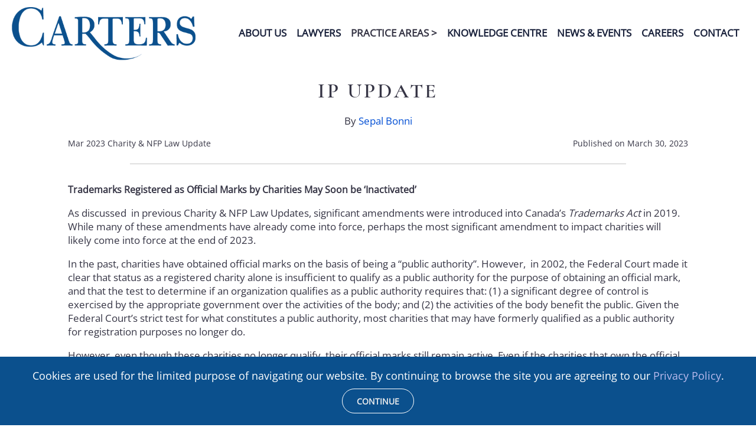

--- FILE ---
content_type: text/html
request_url: https://www.carters.ca/index.php?page_id=3105
body_size: 59680
content:



<!DOCTYPE html PUBLIC "-//W3C//DTD XHTML 1.0 Transitional//EN" "http://www.w3.org/TR/xhtml1/DTD/xhtml1-transitional.dtd">
<html xmlns="http://www.w3.org/1999/xhtml">
<head>
  <meta name="viewport" content="initial-scale=1.0,user-scalable=yes">



 <title>IP Update - Carters Professional Corporation - Barristers, Solicitors and Trade-Mark Agents</title>
 <meta http-equiv="Content-Type" content="text/html; charset=Windows-1252"/>
 <meta name="keywords" content="attorney, barrister, copyright agents, lawyer, legal, litigation, charitable, law, trusts, charity, church, personal injury,
non-profit organization, real estate, solicitor, trademark, Ontario, Canada, wills, Orangeville, Dufferin, Brampton, Toronto, Barrie, Peel, London, Ottawa, Mississauga, immigration law, estate law, 
estate planning, copyright law, domain names, internet law, e-commerce law, intellectual property, church law, charity law, sexual abuse, children, Carter, White, Connor"/>
 <meta name="description" content="Carters Professional Corporation; a full service law firm with offices in Ottawa and Orangeville, Ontario, and meeting locations in Toronto, London and Vancouver in Canada."/>
 <script type="text/javascript" src="./js/blender/blender.js"></script>
 <script type="text/javascript" src="./js/menu.js"></script>
 <script type="text/javascript" src="./js/show_on_enter.js"></script>
 <link rel="stylesheet" type="text/css" href="./css/common.css"/>
 <link rel="stylesheet" type="text/css" href="./css/desktop.css"/>
 <link rel="stylesheet" type="text/css" href="./css/text.css"/>
 <link rel="stylesheet" type="text/css" href="./js/tree_menu/css/menu.css"/>
 <link rel="stylesheet" type="text/css" href="./js/blender/css/blender.css"/>


 <link rel="shortcut icon" href="./faviconC.ico?" type="image/x-icon">
 <link rel="icon" href="./faviconC.ico?" type="image/x-icon">
 
 <script type="text/javascript" src="./js/roe.js"></script>
 <script type="text/javascript" src="./js/common.js"></script>
 <script type="text/javascript" src="./js/tree_menu/menu.js"></script>

 <script>
  var subscribeRecaptchaToken = null;
  var contactRecaptchaToken = null;

  function onloadCallback () {
    grecaptcha.render('divSubscribeRecaptcha', {
      sitekey: "6Lfdqs8pAAAAABcoTbacm4FDJCZHv1oZkXbLGFbF",
      callback: successSubscribeRecaptcha
    });

    if (document.getElementById('divContactRecaptcha')) {
      grecaptcha.render('divContactRecaptcha', {
        sitekey: "6Lfdqs8pAAAAABcoTbacm4FDJCZHv1oZkXbLGFbF",
        callback: successContactRecaptcha
      });
    }
  }

  function successSubscribeRecaptcha (token) {
    subscribeRecaptchaToken = token;
  }

  function successContactRecaptcha (token) {
    contactRecaptchaToken = token;
  }

  function showSubscribeRecaptcha () {
    var captcha = document.getElementById("divSubscribeRecaptcha");
    captcha.style.visibility = 'visible';
  } 

  function subscribeSubmit(event) {
    var form = document.getElementById("subscribe-form");
    var subscriptionEmailToken = document.getElementById("subscription_email_token");

    if (subscribeRecaptchaToken) {
      subscriptionEmailToken.value = subscribeRecaptchaToken;
      form.submit();
    }
    else {
      event.preventDefault();
    }
  }

  function showContactRecaptcha () {
    var captcha = document.getElementById("divContactRecaptcha");
    captcha.style.visibility = 'visible';
  } 

  function contactSubmit(event) {
    var form = document.getElementById("contactForm");
    var contactEmailToken = document.getElementById("contact_email_token");

    if (contactRecaptchaToken) {
      contactEmailToken.value = contactRecaptchaToken;
      form.submit();
    }
    else {
      event.preventDefault();
    }
  }
</script>

 <script src="https://www.google.com/recaptcha/api.js?onload=onloadCallback&render=explicit" async defer></script>



<style>
/*
  .menuItem {
    font-size: 16px;
    border-bottom: solid 1px rgba(128, 128, 128, 1.0);
    cursor: pointer;
    position: relative;
    padding-top: 10px;
    padding-bottom: 10px;
    padding-left: 10px;
    padding-right: 40px;
    font-weight: bold;
    color: #515151;
  }

  .shadowBottom {
    box-shadow: 0px 1px 2px rgba(0, 0, 0, .35);
  }

  .shadowTop {
    box-shadow: 0px -1px 2px rgba(0, 0, 0, .35);
  }

  .menuItemIndent {
    margin-left: 10px;
  }

  .menuArrow {
    position: absolute;
    top: 9px;
    right: 10px;
  }
*/

</style>


 <script>
 var menuReadyToDisplay = false;
  var rootPath = './';
//  var sideMenuId = "sideMenuFrame";
//  var sideMenu = new MobileMenu(-1, sideMenuId, "menuWidthTest", -260, './');
  var topMenuId = "myMenuBar1";
  var topMenu = new TreeMenu(-1, topMenuId);

  function processMenuJSON(menuItems) {
    menuItems.forEach(function(menuItem) {
//      sideMenu.addMenuItem(menuItem.id, menuItem.parentId, menuItem.menuText, menuItem.url, false);
      topMenu.addMenuItem(menuItem.id, menuItem.parentId, menuItem.menuText, menuItem.url, false);
      processMenuJSON(menuItem.children);
    });
  }

  function init () {
  
    
  
//    var searchBox = document.getElementById("lwp_sfd");
//    searchBox.style.width = "100px";

//    searchBox.value = "Law";
    
//    var searchLink = document.getElementById("lwp_3_searchbutton");
//    searchLink.click();
    
    
    
//    window.alert(searchLink);




  }


  function initTopMenu () {
//    var sideRootMenuItemJSONString = sessionStorage.getItem(sideMenuId);
//    if (sideRootMenuItemJSONString == null || sideRootMenuItemJSONString == "") {
//      sideRootMenuItemJSONString = "{}";
//    }

    var topRootMenuItemJSONString = sessionStorage.getItem(topMenuId);
    if (topRootMenuItemJSONString == null || topRootMenuItemJSONString == "") {
      topRootMenuItemJSONString = "{}";
    }

//    var url_string = window.location.href;
//    var url = new URL(url_string);
//    var mobileParam = url.searchParams.get("mobile");
    
    
//    var sideRootMenuItem = JSON.parse(sideRootMenuItemJSONString);
    var topRootMenuItem = JSON.parse(topRootMenuItemJSONString);
    if (topRootMenuItem === undefined || topRootMenuItem.id === undefined || false || false || false) {
      var xmlhttp = new XMLHttpRequest();
      xmlhttp.onreadystatechange = function () {
      
        if (xmlhttp.readyState == 4) {

          var response = JSON.parse(xmlhttp.responseText);

//console.log(response);


          processMenuJSON(response);
//          sideRootMenuItem = sideMenu.getMenuItem(-1);
//          sessionStorage.setItem(sideMenuId, JSON.stringify(sideRootMenuItem));
//          sideMenu.initMenu();



//    topMenu.addMenuItem(menuItem.id, menuItem.parentId, menuItem.menuText, menuItem.url, false);

          var menuItem = topMenu.addMenuItem("accessibility", -1, "Accessibility", "", false);
          menuItem.children.push(topMenu.addMenuItem("increaseFontSize", "accessibility", "Increase Font Size", "increaseFontSize", false))
          menuItem.children.push(topMenu.addMenuItem("decreaseFontSize", "accessibility", "Decrease Font Size", "decreaseFontSize", false))


//          console.log(menuItem);


          topRootMenuItem = topMenu.getMenuItem(-1);
          sessionStorage.setItem(topMenuId, JSON.stringify(topRootMenuItem));

          

          topMenu.displayMenu();

        }
      }

      var url = "./common/menu_json.php";
  //console.log(url);    

      xmlhttp.open("GET", url, true);
      xmlhttp.send();



    }
    else {
//      sideMenu.setMenuItem(sideRootMenuItem);
//      sessionStorage.setItem(sideMenuId, JSON.stringify(sideRootMenuItem));
//      sideMenu.initMenu();

      topMenu.setMenuItem(topRootMenuItem);
      sessionStorage.setItem(topMenuId, JSON.stringify(topRootMenuItem));
      topMenu.displayMenu();
    }
  
  
  
  
  
  }
 
  function searchKeyPress(event) {
  
  
  if (event.which == 13 || event.keyCode == 13) {
            //code to execute here
            doSearch();
  }
  }
 
  function doSearch (event) {
    if (event) {
      if (event.charCode == 32) {
        event.preventDefault();
      }
    }

    var searchBox = document.getElementById("lwp_sfd");
    var searchLink = document.getElementById("lwp_3_searchbutton");
    var searchInputBox = document.getElementById("search_input");


//    searchBox.value = searchInputBox.value;
//    searchLink.click();

//console.log("search: " + searchInputBox.value.trim());

    if (searchInputBox.value.trim() != "") {
      document.location.href = "./sphider/carters_search.php?query=" + encodeURIComponent(searchInputBox.value) + "&search=1";
    }
  }
  
  
  
  
  
  
  
  
  
 </script>
 

  <script>
 
  var menuShowing = false;
  menuStartLeft = -260;

  function showHideMenu () {
  
  
    menuShowing = !menuShowing;
    updateMenu();
  }

  function hideMenu () {
    menuShowing = false;
    updateMenu();
  }
  
  function updateMenu () {
  
    var contentFrame = document.getElementById("contentFrame");
    var menuFrame = document.getElementById("menuFrame");
    var contentFrameCover = document.getElementById("contentFrameCover");
    var sideMenuScroller = document.getElementById("sideMenuScroller");


    
    if (menuShowing) {
//      contentFrame.style.left = sideMenuScroller.clientWidth + 'px';
      sideMenuScroller.style.left = 0 + 'px';
      contentFrameCover.style.visibility = "visible";
      contentFrameCover.style.opacity = 0.2;
    }
    else {
      sideMenuScroller.style.left = menuStartLeft + 'px';
//      contentFrameCover.style.visibility = "hidden";
      contentFrameCover.style.opacity = 0;
      setTimeout(function () {
        if (!menuShowing) {
          contentFrameCover.style.visibility = "hidden";
        }
      }, 250);
    }
  }
 
//  window.onresize = function (e) {
//    updateMenu();
//  }
 
  </script>
 

</head>
<body onload="init();">




<!--
  <div style="position: absolute; width: 250px; height: 100px; overflow-x: hidden; overflow-y: scroll;  visibility: hidden;">
    <div id="menuWidthTest" style="position=relative; height: 200px; background-colorx: coral;">
    </div>
  </div>
-->
  <div id="contentFrame" style="position: absolute; display:flex; flex-direction: column; top: 0px; left: 0px; right: 0px; padding: 0px; min-height: 100%; borderX: solid 2px red;">
    <div id="baseHeader" class="baseHeader" style="position: absolute; top: 0px; left: 0px; width: 0px;"></div>
    <div id="collapsedHeader" class="collapsedHeader" style="position: absolute; top: 0px; left: 0px; width: 0px;"></div>







<script>
      var overPracticeAreasDropDownItem = false;
      var overPracticeAreasDropDownItemLinks = false;

      function practiceAreasDropDownItemOver () {
        overPracticeAreasDropDownItem = true;
        showHidePracticeAreasDropDownItemLinks();
      }

      function practiceAreasDropDownItemOut () {
        overPracticeAreasDropDownItem = false;
        showHidePracticeAreasDropDownItemLinks();
      }

      function practiceAreasDropDownItemLinksOver () {
        overPracticeAreasDropDownItemLinks = true;
        showHidePracticeAreasDropDownItemLinks();
      }

      function practiceAreasDropDownItemLinksOut () {
        overPracticeAreasDropDownItemLinks = false;
        showHidePracticeAreasDropDownItemLinks();
      }

      function showHidePracticeAreasDropDownItemLinks () {
        var practiceAreasDropDownItemLinksContainer = document.getElementById('practiceAreasDropDownItemLinksContainer');
        var practiceAreasTwistie = document.getElementById('practiceAreasTwistie');

        if (overPracticeAreasDropDownItem || overPracticeAreasDropDownItemLinks) {
          practiceAreasDropDownItemLinksContainer.classList.remove('hidden');
          practiceAreasTwistie.classList.add('practiceAreasTwistieTwisted');
        }

        setTimeout(function () {
          if (overPracticeAreasDropDownItem || overPracticeAreasDropDownItemLinks) {
            practiceAreasDropDownItemLinksContainer.classList.remove('hidden');
            practiceAreasTwistie.classList.add('practiceAreasTwistieTwisted');
          }
          else {
            practiceAreasDropDownItemLinksContainer.classList.add('hidden');
            practiceAreasTwistie.classList.remove('practiceAreasTwistieTwisted');
          }
        }, 250);
      }

</script>

  <div id="fixedTopMenuScrolling" class="baseHeader" style="position: fixed; top: 0px; z-index: 99; width: 100%; opacity: 1; ">
    <div class="" style="height: 100%; widthX: 100%; margin: auto; max-width: 100em; display: flex; align-items: center; justify-content: space-between; flex-direction: row;"> 
      <div id="headerElementLeft" class="headerElementFrame" style="position: relative;">
      <a href="./"><img class="" id="headerElementRightContent" src="./images/header-left-light-wider.png" style="display: inline-block; height: 100%; margin-right: -0.000000000000000000000000000714285714em;"></a>
        <!-- <div class="headerElementTransition" style"">
          <a href="./" class="headerElement" style="height:100%; width:100%;">
            <img id="headerElementLeftDark" src="./images/header-left-dark-wider.png" style=" opacity: 0.0;">
            <img id="headerElementLeftLight" class=" " src="./images/header-left-light-wider.png" style=" opacity: 1.0;">
          </a>
        </div> -->
      </div>
  


      <!--sphider_noindex-->
      <div class="" style="position:relative;">
        <div class="" id="menuLinks" style="position: relative; display: flex; flex-direction: row; flex-wrap: wrap; justify-content: center; padding-right: 1.5em; gap: 1em;">
          <div><a class="topMenuItem" href="./index.php?page_id=3066">ABOUT US</a></div>
          <div><a class="topMenuItem" href="./index.php?page_id=3">LAWYERS</a></div>

          <div class="topMenuItem" style="margin-top: -0.07em;" onmouseover="practiceAreasDropDownItemOver()" onmouseout="practiceAreasDropDownItemOut()">
            <div style="display: flex; flex-direction: row;" class="topMenuItemX">
              <div>PRACTICE AREAS</div>&nbsp<div id="practiceAreasTwistie" class="practiceAreasTwistie">&gt;</div>
            </div>
          </div>

          <div><a class="topMenuItem" href="./knowledge.php">KNOWLEDGE CENTRE</a></div>
          <div><a class="topMenuItem" href="./index.php?page_id=-1&display_rss_feed_id=85&max_feed_items=12">NEWS & EVENTS</a></div>
          <div><a class="topMenuItem" href="./index.php?page_id=3133">CAREERS</a></div>
          <div><a class="topMenuItem" href="./index.php?page_id=10">CONTACT</a></div>

          
        </div>

        <div class="" style="position: relative;" onmouseover="practiceAreasDropDownItemLinksOver()" onmouseout="practiceAreasDropDownItemLinksOut()">
          <div id="practiceAreasDropDownItemLinksContainer" class="practiceAreasDropDownItemLinksContainer hidden">
            <div id="practiceAreasDropDownItemLinks" class="practiceAreasDropDownItemLinks dropShadow">


    

              <div class="practiceAreasDropDownItem">
                <a class="practiceAreasDropDownItemLink" href="./index.php?page_id=54"><span class="practiceAreaDropDownIcon" style="background-image: url('./images/icons/business-law.svg');"></span>
                  <div style="position: relative;">
                    <div class="">Business Law</div>
                    <div class="arrowLine practiceAreasDropDownArrowLine  hidden " style="position: absolute; width: 100%;">
                      <span class="icon-arrow-right lineArrow arrowLineArrowLeft"></span>
                      <span class="icon-arrow-left lineArrow arrowLineArrowRight"></span>
                      <div class="arrowLineLine"></div>                  
                    </div>
                  </div>              
                </a>
              </div>
    

              <div class="practiceAreasDropDownItem">
                <a class="practiceAreasDropDownItemLink" href="./index.php?page_id=106"><span class="practiceAreaDropDownIcon" style="background-image: url('./images/icons/charity-not-for-profit-law.svg');"></span>
                  <div style="position: relative;">
                    <div class="">Charity &amp; Not-for-Profit Law</div>
                    <div class="arrowLine practiceAreasDropDownArrowLine  hidden " style="position: absolute; width: 100%;">
                      <span class="icon-arrow-right lineArrow arrowLineArrowLeft"></span>
                      <span class="icon-arrow-left lineArrow arrowLineArrowRight"></span>
                      <div class="arrowLineLine"></div>                  
                    </div>
                  </div>              
                </a>
              </div>
    

              <div class="practiceAreasDropDownItem">
                <a class="practiceAreasDropDownItemLink" href="./index.php?page_id=108"><span class="practiceAreaDropDownIcon" style="background-image: url('./images/icons/counter-terrorism-law.svg');"></span>
                  <div style="position: relative;">
                    <div class="">Counter Terrorism Law</div>
                    <div class="arrowLine practiceAreasDropDownArrowLine  hidden " style="position: absolute; width: 100%;">
                      <span class="icon-arrow-right lineArrow arrowLineArrowLeft"></span>
                      <span class="icon-arrow-left lineArrow arrowLineArrowRight"></span>
                      <div class="arrowLineLine"></div>                  
                    </div>
                  </div>              
                </a>
              </div>
    

              <div class="practiceAreasDropDownItem">
                <a class="practiceAreasDropDownItemLink" href="./index.php?page_id=55"><span class="practiceAreaDropDownIcon" style="background-image: url('./images/icons/employment-law.svg');"></span>
                  <div style="position: relative;">
                    <div class="">Employment Law</div>
                    <div class="arrowLine practiceAreasDropDownArrowLine  hidden " style="position: absolute; width: 100%;">
                      <span class="icon-arrow-right lineArrow arrowLineArrowLeft"></span>
                      <span class="icon-arrow-left lineArrow arrowLineArrowRight"></span>
                      <div class="arrowLineLine"></div>                  
                    </div>
                  </div>              
                </a>
              </div>
    

              <div class="practiceAreasDropDownItem">
                <a class="practiceAreasDropDownItemLink" href="./index.php?page_id=107"><span class="practiceAreaDropDownIcon" style="background-image: url('./images/icons/faith-law.svg');"></span>
                  <div style="position: relative;">
                    <div class="">Faith-Based Organizations</div>
                    <div class="arrowLine practiceAreasDropDownArrowLine  hidden " style="position: absolute; width: 100%;">
                      <span class="icon-arrow-right lineArrow arrowLineArrowLeft"></span>
                      <span class="icon-arrow-left lineArrow arrowLineArrowRight"></span>
                      <div class="arrowLineLine"></div>                  
                    </div>
                  </div>              
                </a>
              </div>
    

              <div class="practiceAreasDropDownItem">
                <a class="practiceAreasDropDownItemLink" href="./index.php?page_id=162"><span class="practiceAreaDropDownIcon" style="background-image: url('./images/icons/information-technology-law.svg');"></span>
                  <div style="position: relative;">
                    <div class="">Information Technology Law</div>
                    <div class="arrowLine practiceAreasDropDownArrowLine  hidden " style="position: absolute; width: 100%;">
                      <span class="icon-arrow-right lineArrow arrowLineArrowLeft"></span>
                      <span class="icon-arrow-left lineArrow arrowLineArrowRight"></span>
                      <div class="arrowLineLine"></div>                  
                    </div>
                  </div>              
                </a>
              </div>
    

              <div class="practiceAreasDropDownItem">
                <a class="practiceAreasDropDownItemLink" href="./index.php?page_id=58"><span class="practiceAreaDropDownIcon" style="background-image: url('./images/icons/intellectual-property-law.svg');"></span>
                  <div style="position: relative;">
                    <div class="">Intellectual Property Law</div>
                    <div class="arrowLine practiceAreasDropDownArrowLine  hidden " style="position: absolute; width: 100%;">
                      <span class="icon-arrow-right lineArrow arrowLineArrowLeft"></span>
                      <span class="icon-arrow-left lineArrow arrowLineArrowRight"></span>
                      <div class="arrowLineLine"></div>                  
                    </div>
                  </div>              
                </a>
              </div>
    

              <div class="practiceAreasDropDownItem">
                <a class="practiceAreasDropDownItemLink" href="./index.php?page_id=120"><span class="practiceAreaDropDownIcon" style="background-image: url('./images/icons/gavel-line.svg');"></span>
                  <div style="position: relative;">
                    <div class="">Litigation &amp; Dispute Resolution</div>
                    <div class="arrowLine practiceAreasDropDownArrowLine  hidden " style="position: absolute; width: 100%;">
                      <span class="icon-arrow-right lineArrow arrowLineArrowLeft"></span>
                      <span class="icon-arrow-left lineArrow arrowLineArrowRight"></span>
                      <div class="arrowLineLine"></div>                  
                    </div>
                  </div>              
                </a>
              </div>
    

              <div class="practiceAreasDropDownItem">
                <a class="practiceAreasDropDownItemLink" href="./index.php?page_id=121"><span class="practiceAreaDropDownIcon" style="background-image: url('./images/icons/privacy-law-anti-spam.svg');"></span>
                  <div style="position: relative;">
                    <div class="">Privacy Law &amp; Anti-Spam</div>
                    <div class="arrowLine practiceAreasDropDownArrowLine  hidden " style="position: absolute; width: 100%;">
                      <span class="icon-arrow-right lineArrow arrowLineArrowLeft"></span>
                      <span class="icon-arrow-left lineArrow arrowLineArrowRight"></span>
                      <div class="arrowLineLine"></div>                  
                    </div>
                  </div>              
                </a>
              </div>
    

              <div class="practiceAreasDropDownItem">
                <a class="practiceAreasDropDownItemLink" href="./index.php?page_id=62"><span class="practiceAreaDropDownIcon" style="background-image: url('./images/icons/real-estate-law.svg');"></span>
                  <div style="position: relative;">
                    <div class="">Real Estate Law</div>
                    <div class="arrowLine practiceAreasDropDownArrowLine  hidden " style="position: absolute; width: 100%;">
                      <span class="icon-arrow-right lineArrow arrowLineArrowLeft"></span>
                      <span class="icon-arrow-left lineArrow arrowLineArrowRight"></span>
                      <div class="arrowLineLine"></div>                  
                    </div>
                  </div>              
                </a>
              </div>
    

              <div class="practiceAreasDropDownItem">
                <a class="practiceAreasDropDownItemLink" href="./index.php?page_id=158"><span class="practiceAreaDropDownIcon" style="background-image: url('./images/icons/icon-agriculture.svg');"></span>
                  <div style="position: relative;">
                    <div class="">Social Enterprise &amp; Social Finance</div>
                    <div class="arrowLine practiceAreasDropDownArrowLine  hidden " style="position: absolute; width: 100%;">
                      <span class="icon-arrow-right lineArrow arrowLineArrowLeft"></span>
                      <span class="icon-arrow-left lineArrow arrowLineArrowRight"></span>
                      <div class="arrowLineLine"></div>                  
                    </div>
                  </div>              
                </a>
              </div>
    

              <div class="practiceAreasDropDownItem">
                <a class="practiceAreasDropDownItemLink" href="./index.php?page_id=123"><span class="practiceAreaDropDownIcon" style="background-image: url('./images/icons/wills-estate-administration.svg');"></span>
                  <div style="position: relative;">
                    <div class="">Wills &amp; Estate Administration</div>
                    <div class="arrowLine practiceAreasDropDownArrowLine  hidden " style="position: absolute; width: 100%;">
                      <span class="icon-arrow-right lineArrow arrowLineArrowLeft"></span>
                      <span class="icon-arrow-left lineArrow arrowLineArrowRight"></span>
                      <div class="arrowLineLine"></div>                  
                    </div>
                  </div>              
                </a>
              </div>
    
              <div class="practiceAreasDropDownItem" style="height: 0px; margin: 0px;"></div>
              <div class="practiceAreasDropDownItem" style="height: 0px; margin: 0px;"></div>
            </div>
          </div>
        </div>    
      
      
      </div>

    </div>
    <!--/sphider_noindex-->


  <!-- </div> -->




    <!-- <div id="headerElementRight" class="headerElementFrame" style="position: relative;">
      <img id="headerElementRightContent" class="" src="./images/header-blank.png" style="display: inline-block; height: 100%; margin-left: -0.714285714em;">
      <div class="headerElementTransition" styleX="position: absolute; top: 0.357142857em; left: 0.714285714em; right: 0px; bottom: 0.357142857em;">
        <a href="./" class="headerElement" style="height:100%;">
          <img id="headerElementRightDark" src="./images/header-right-dark.png" style=" opacity: 0.0;">
          <img id="headerElementRightLight" class="" src="./images/header-right-light.png" style=" opacity: 0.0;">
        </a>
      </div>
    </div> -->
  </div>


    <div id="topBanner" class="">
      <div id="topSpacer" class="baseHeader subHeader" class=""></div>
    </div>


    <div id="content" class="" style="min-height: 100%; width: 100%; max-widthX: 100em; margin: 0 auto; margin-bottom: 26.82em; padding-bottom: 5px;">
      <table border="0" cellpadding="0" cellspacing="0" width="100%" height="100%">
<!--
        <tr>
          <td colspan="3">
            <img src="./images/top_banner.jpg" style="width: 67.85714285714286em; margin-top: 0.65em;">

        <div style="position: relative; background-colorx: #363545; background-image: linear-gradient(#8c8664, #b2aa7f); margin-top: 0.65em;  margin-bottom: 0.5em;">
          <center>
            <div style="display: table; borderx: solid 1px white;">
              <div style="display: table-row; borderx: solid 1px white;">
                <div id="myMenuBar1" style="position: relative; display: table-cell;"></div>
                <div style="position: relative; display: table-cell; padding-left: 5px; padding-right: 5px; borderx: solid 1px white;">
                  <input tabindex="1" type="text" id="search_input" onfocus="moveCursorToEnd(this)" name="search_input" value="" onkeypress="searchKeyPress(event)" class="searchBarInput noSelect" placeholder="search">
                </div>
                <div style="position: relative; display: table-cell; borderx: solid 1px white; padding-bottomx: -10px;">
                  <img tabindex="1" src="./images/icon_search.png" style="height: 2em; display: blockx; margin-bottom: -10px; border: solid 0px white; cursor: pointer;" onclick="doSearch(event);" onkeypress="doSearch(event);" title="Search">
                </div>
                
                
                
                
                
              </div>
            </div>
          </center>
        </div>



          </td>
        </tr>
-->      

      
        <tr>
          <td valign="top" style="padding-right: 0px; padding-top: 0.5em; padding-left: 0px; padding-bottom: 3em;">
              <!-- <div style="margin-bottom: 0em; display: flex; flex-direction: row; justify-contentX: space-between;">
                <div style="width: 1em; flex-grow: 1;">&nbsp;</div>
                <div style="width: 1em; flex-grow: 1;">
                  <div style="display: flex; float: right; color: #808080; text-align: center; flex-wrap: nowrap">
                    <a href="http://www.facebook.com/char;itylawupdate" target="_blank">
                      <img class="headerSocialIcon" src="./images/icon_footer_facebook_dark.png" alt="" title=""/> </a>
                    <a href="http://twitter.com/charityupdate" target="_blank">
                      <img class="headerSocialIcon" src="./images/icon_footer_twitter_dark.png" alt="" title=""/> </a>
                    <a href="http://www.linkedin.com/company/carters-professional-corporation" target="_blank">
                      <img class="headerSocialIcon" src="./images/icon_footer_linked_in_dark.png" alt="" title=""/> </a>
                  </div>
                </div>
              </div> -->
          
          
          
          



<div class="constrainedContent" style="padding-top: 1em;"><div class="constrainedContentInner"><div class="sectionHeader">IP Update</div>

<p style="font-size: 1.21429em; text-align: center;">By&nbsp;<a href="https://www.carters.ca/index.php?page_id=33">Sepal Bonni</a></p>

<div style="float: left;">Mar 2023&nbsp;Charity &amp; NFP Law Update</div>

<div style="float: right;">Published on March 30, 2023</div>

<h4>&nbsp;</h4>

<div class="arrowLine sectionHeaderArrowLine">&nbsp; &nbsp;
<div class="arrowLineLine arrowLineLineGrey">&nbsp;</div>
</div>

<h2><span style="font-size:16px;">Trademarks Registered as Official Marks by Charities May Soon be &lsquo;Inactivated&rsquo;</span></h2>

<p>As discussed&nbsp; in previous Charity &amp; NFP Law Updates, significant amendments were introduced into Canada&rsquo;s <em>Trademarks Act</em> in 2019. While many of these amendments have already come into force, perhaps the most significant amendment to impact charities will&nbsp; likely come into force at the end of 2023.</p>

<p>In the past, charities have obtained official marks on the basis of being a &ldquo;public authority&rdquo;. However,&nbsp; in 2002, the Federal Court made it clear that status as a registered charity alone is insufficient to qualify as a public authority for the purpose of obtaining an official mark, and that the test to determine if an organization qualifies as a public authority requires that: (1) a significant degree of control is exercised by the appropriate government over the activities of the body; and (2) the activities of the body benefit the public. Given the Federal Court&rsquo;s strict test for what constitutes a public authority, most charities that may have formerly qualified as a public authority for registration purposes no longer do.</p>

<p>However, even though these charities no longer qualify, their official marks still remain active. Even if the charities that own the official marks no longer exist, the official marks continue to remain active. This is because with the current official mark regime, once an official mark is approved, it remains on the trademarks register until it is either voluntarily withdrawn by the owner or struck from the register by a successful Federal Court action for judicial review. Both of these circumstances are very rare and, as a result, once an official mark is on the register, it is often perpetual in duration. Even though the charities&rsquo; official mark cannot technically be enforced against third parties, the current regime is of benefit to these organizations given that their official marks continue to exist on the registry and therefore block applicants of confusingly similar trademarks. This then often creates an issue for new applicants who wish to register trademarks that are blocked by official marks.</p>

<p>The amendments to the <em>Trademarks Act</em> that will likely come into effect at the end of 2023 will provide a new mechanism for the Trademarks Registrar to declare an official mark invalid where the official mark holder is not a public authority or no longer exists. This will catch many charities that currently hold official marks.</p>

<p>The Canadian Intellectual Property Office has released a draft Practice Notice setting out the procedure for how this may occur. According to the draft Practice Notice, any party will be able to submit a request to the Trademark Office requesting that the official mark be inactivated because the holder is not a public authority, or the holder no longer exists. If the Trademarks Office is satisfied with the request, it will send a notice to the official mark holder requesting evidence of its public authority status. If the official mark holder does not respond or if the evidence is insufficient to satisfy the two-part public authority test, then the official mark will be inactivated.</p>

<p>Although there are advantages to this new mechanism, it will negatively impact many charities that hold official marks. Given that these amendments will likely come into force this year, charities that hold official marks should act now to apply for regular trademarks for any marks that they have as official marks in order to protect them in the future.</p>

<div class="arrowLine sectionHeaderArrowLine">&nbsp; &nbsp;
<div class="arrowLineLine arrowLineLineGrey">&nbsp;</div>
</div>

<p style="font-size: 1.21429em;">&#8203;<a href="http://www.carters.ca/index.php?page_id=82" target="_blank">Read the March&nbsp;2023&nbsp;Charity&nbsp;&amp; NFP Law Update</a></p></div></div> 


          </td>
        </tr>





      </table>
    </div>

    <!-- <div id="footer" style="position: absolute; bottom: 8.7em; left: 0px; right: 0px; background-colorX: #363545;">
      <div style="width: 67.85714285714286em; margin: 0 auto; background-colorX: #363545; background-imageX: linear-gradient(#8c8664, #b2aa7f); padding: 0px;">
        <table border="0" cellpadding="5" cellspacing="0" width="100%" align="center">
          <tr>
            <td rowspan="2" align="left">
              <div style="display: inline-block; colorX: #808080; text-align: center;">
                <div style="font-size: 1em;">Carters Professional Corporation</div>
                <div style="font-size: 0.75em;">Barristers &bull; Solicitors &bull; Trademark Agents</div>
                <div style="font-size: 0.9em; margin-top:5px;">Toll Free&nbsp;&nbsp; <a class="footerLink" href="tel://+1-877-942-0001" target="_blank">+1-877-942-0001</a></div>
                <div style="font-size: 0.85em;"><a class="footerLink" href="http://www.carters.ca" target="_blank">www.carters.ca</a></div>
                <div style="font-size: 0.85em"><a class="footerLink" href="mailto:info@carters.ca" target="_blank">info@carters.ca</a></div>
              </div>
            </td>

            <td align="center" valign="top">
              <div style="font-size: 1.2em;">Integrated Practice, Proactive Advice&trade;</div>
            </td>

            <td rowspan="2" align="right" valign="top">
              <div style="display: inline-block; colorX: #808080; text-align: center;">
                <div style="font-size: 0.78em;">&copy; 2026 Carters Professional Corporation</div>
                <div style="font-size: 0.78em;">All Rights Reserved</div>
                <div style="font-size: 0.78em;"><a class="footerLink" href="./pub/terms-of-use-policy.pdf" target="_blank">Terms of Use</a></div>
                <div style="font-size: 0.78em;"><a class="footerLink" href="./pub/Privacy-Policy.pdf" target="_blank">Privacy Policy</a></div>
              </div>
            </td>
          </tr>
          <tr>
            <td align="center">
              <div style="display: inline-block; colorX: #808080; text-align: center;">
                <a href="http://www.facebook.com/charitylawupdate" target="_blank" style="margin: 5px;">
                  <img class="footerSocialIcon" src="./images/icon_footer_facebook_dark.png" alt="" title=""/> </a>
                <a href="http://twitter.com/charityupdate" target="_blank" style="margin: 5px;">
                  <img class="footerSocialIcon" src="./images/icon_footer_twitter_dark.png" alt="" title=""/> </a>
                <a href="http://www.linkedin.com/company/carters-professional-corporation" target="_blank" style="margin: 5px;">
                  <img class="footerSocialIcon" src="./images/icon_footer_linked_in_dark.png" alt="" title=""/> </a>
              </div>
            </td>
          </tr>
        </table>
      </div>
    </div> -->


    <div class="constrainedContentOuter pageFooter" id="footer" style="position: absolute; bottom: 0em; left: 0px; right: 0px;">
      <div style="background-color: #0B508D; padding-bottom: 2.5em; padding-top:2.5em">
        <div class="" style="display: flex; flex-direction: row; justify-content: center; gap: 2em;">

          <div style="width: 307px;"  class=""></div>  

          <div class="" style="display: flex; flex-direction: column; justify-content: space-evenly; color: #ffffff;">
            <div class="" style="text-align: center; font-size: 2.5em; font-family: 'Cormorant'; text-transform: uppercase; letter-spacing: 0.1em;">Subscribe</div>
            <div class="" style="text-align: center; font-weight: 400; font-size: 1.1em;">TO OUR NEWSLETTER &amp; STAY UP-TO-DATE</div>
          </div>
          <div class="" style="display: inline-block; padding-top: 0.6em;">
            <div class="" style="display: flex; flex-direction: row; justify-content: flex-start; align-items: center; gap: 1em;">
              <form class="" id="subscribe-form" action="./form_processor.php?action=subscribe" method="POST" onsubmit="subscribeSubmit(event)" onkeyup="showSubscribeRecaptcha()">
                <div class=" footerInputFrame" style="display: flex; flex-direction: row; align-items: center; gap: 0.5em; height:">
                  <div class=""><input id="subscription_email" name="subscription_email" class="footSubscribeTextInput" type="email" placeholder="YOUR EMAIL" required><input id="subscription_email_token" name="subscription_email_token" type="hidden"></div>
                  <div class="" style="display: flex; align-items: center;"><input class="footerSubscribeButton icon_thin_arrow" typeX="button" type="submit" value="" data-sitekeyX="6LdJCK4pAAAAAGntBYiGgfuecooi2zz3NmXbu89x" data-callbackX="subscribeSubmit"></div>
                </div>
              </form>
              <div id="divSubscribeRecaptcha" class="g-recaptcha g-recaptcha-subscribe "></div>  
            </div>
          </div>





        </div>
      </div>
      <div style=" background-color: #C4C4C4; padding-bottom: 1em; padding-top:3.2em">
        <div class="constrainedContent">
          <div class="" style="text-align: center;">
            <img class="footerLogo" src="./images/header-left-light-wider.png">
          </div>
          <div class="" style="display: flex; gap: 0.8em 0.8em; justify-content: center; margin-bottom: 1.5em;">
            <a href="https://www.facebook.com/cartersorangeville/" target="_blank"><span class="footerSocialIconItem icon_facebook">&nbsp;</span></a>
            <!-- <a href="http://twitter.com/charityupdate" target="_blank"><span class="footerSocialIconItem icon_twitter">&nbsp;</span></a> -->
            <a href="http://www.linkedin.com/company/carters-professional-corporation" target="_blank"><span class="footerSocialIconItem icon_linked_in">&nbsp;</span></a>
          </div>
          <div class="" style="display: flex; flex-direction: row; justify-content: space-between;">
            <div class="footerText">&copy; 2026 Carters Professional Corporation</div>
            <div class="" style="display: flex; flex-direction: row; gap: 1em 2em;">
              <div><a class="footerLink" href="./pub/Privacy-Policy.pdf" target="_blank">Privacy Policy &gt;</a></div>
              <div><a class="footerLink" href="./pub/terms-of-use-policy.pdf" target="_blank">Terms of Use &gt;</a></div>
            </div>
          </div>
        </div>
      </div>
    </div>
  </div>
    <!-- <div id="footer" style="position: absolute; bottom: 0.7em; left: 0px; right: 0px; background-colorX: #363545;">
      <div style="width: 67.85714285714286em; margin: 0 auto; background-colorX: #363545; background-imageX: linear-gradient(#8c8664, #b2aa7f); padding: 0px;">
        <table border="0" cellpadding="5" cellspacing="0" width="100%" align="center">
          <tr>
            <td rowspan="2" align="left">
              <div style="display: inline-block; colorX: #808080; text-align: center;">
                <div style="font-size: 1em;">Carters Professional Corporation</div>
                <div style="font-size: 0.75em;">Barristers &bull; Solicitors &bull; Trademark Agents</div>
                <div style="font-size: 0.9em; margin-top:5px;">Toll Free&nbsp;&nbsp; <a class="footerLink" href="tel://+1-877-942-0001" target="_blank">+1-877-942-0001</a></div>
                <div style="font-size: 0.85em;"><a class="footerLink" href="http://www.carters.ca" target="_blank">www.carters.ca</a></div>
                <div style="font-size: 0.85em"><a class="footerLink" href="mailto:info@carters.ca" target="_blank">info@carters.ca</a></div>
              </div>
            </td>

            <td align="center" valign="top">
              <div style="font-size: 1.2em;">Integrated Practice, Proactive Advice&trade;</div>
            </td>

            <td rowspan="2" align="right" valign="top">
              <div style="display: inline-block; colorX: #808080; text-align: center;">
                <div style="font-size: 0.78em;">&copy; 2026 Carters Professional Corporation</div>
                <div style="font-size: 0.78em;">All Rights Reserved</div>
                <div style="font-size: 0.78em;"><a class="footerLink" href="./pub/terms-of-use-policy.pdf" target="_blank">Terms of Use</a></div>
                <div style="font-size: 0.78em;"><a class="footerLink" href="./pub/Privacy-Policy.pdf" target="_blank">Privacy Policy</a></div>
              </div>
            </td>
          </tr>
          <tr>
            <td align="center">
              <div class="" style="display: flex; gap: 0.8em 0.8em; justify-content: center;">


                <a href="http://www.facebook.com/charitylawupdate" target="_blank"><span class="footerSocialIconItem icon_facebook">&nbsp;</span>
                <a href="http://twitter.com/charityupdate" target="_blank"><span class="footerSocialIconItem icon_twitter">&nbsp;</span>
                <a href="http://www.linkedin.com/company/carters-professional-corporation" target="_blank"><span class="footerSocialIconItem icon_linked_in">&nbsp;</span>

              </div>
            </td>
          </tr>
        </table>
      </div>
    </div> -->


    <div id="cookieBarMargin" style="display: none; position: relative;"></div>

<!--
    <div style="position: fixed; top: 0px; height: 6.785714285714286em; left: 0px; right: 0px; padding: 0px; background-color: #363545; box-shadow: 0px 0px 10px rgba(0, 0, 0, 1.0);">
      <div style="position: absolute; top: 0px; height: 55px; left: 0px; right: 0px; padding: 0px;">
        <div style="position: relative; text-align; center; margin-top: 5px;"><center><img src="./images/header.jpg" style="height: 3.928571428571429em;"></center></div>
        <div style="position: relative;">
          <center>
            <div style="display: table; borderx: solid 1px white;">
              <div style="display: table-row; borderx: solid 1px white;">
                <div id="myMenuBar1" style="position: relative; display: table-cell;"></div>
                <div style="position: relative; display: table-cell; padding-left: 5px; padding-right: 5px; borderx: solid 1px white;">
                  <input tabindex="1" type="text" id="search_input" onfocus="moveCursorToEnd(this)" name="search_input" value="" onkeypress="searchKeyPress(event)" class="searchBarInput noSelect" placeholder="search">
                </div>
                <div style="position: relative; display: table-cell; borderx: solid 1px white; padding-bottomx: -10px;">
                  <img tabindex="1" src="./images/icon_search.png" style="height: 2em; display: blockx; margin-bottom: -10px; border: solid 0px white; cursor: pointer;" onclick="doSearch(event);" onkeypress="doSearch(event);" title="Search">
                </div>
                
                
-->                
                
                
<!--                
                
              </div>
            </div>
          </center>
        </div>
      </div>
    </div>
-->  
    <!--sphider_noindex-->
    <div id="cookieBar" style="display: none; position: fixed; bottom: 0px; left: 0px; right: 0px; background-color: #0B508D; color: white; padding: 20px; padding-bottom: 10px; z-index: 3;">
      <center>
        <div style="font-size: 18px;">Cookies are used for the limited purpose of navigating our website. By continuing to browse the site you are agreeing to our <a class="cookieLink" href="./pub/Privacy-Policy.pdf" target="_blank">Privacy Policy</a>.</div>
        <div onclick="agreeCookie()" class="button cookieButton">Continue</div>
      </center>
    </div>
    <!--/sphider_noindex-->
  <script>
  
  
//  localStorage.removeItem("cookieAccepted");
//    var cookieAccepted = sessionStorage.getItem("cookieAccepted");
    var cookieAccepted = localStorage.getItem("cookieAccepted");
// cookieAccepted = false;
    var cookieBarMargin = document.getElementById("cookieBarMargin");;
    var cookieBar = document.getElementById("cookieBar");
    var content = document.getElementById("content");
    var footer = document.getElementById("footer");
  
    function agreeCookie () {
      document.getElementById("cookieBar").style.display = "none";
      window.removeEventListener('resize', cookieWindowResize);
//      cookieBarMargin.style.display = 'none';
      content.style.marginBottom = (footer.clientHeight + 10) + 'px'
      footer.style.bottom = 0 + 'px';
//      sessionStorage.setItem("cookieAccepted", true);
      localStorage.setItem("cookieAccepted", true);
    }
    
    function viewTerms () {
      document.location.href = "./index.php?page_id=148";
    }

    function cookieWindowResize (event) {
//      cookieBarMargin.style.height = cookieBar.clientHeight + 'px';
      content.style.marginBottom = (footer.clientHeight + cookieBar.clientHeight + 2) + 'px'
      footer.style.bottom = cookieBar.clientHeight + 'px';
    }

    if (!cookieAccepted) {
      window.addEventListener('resize', cookieWindowResize);
      document.getElementById("cookieBar").style.display = "";
      cookieBarMargin.style.display = '';
      cookieWindowResize();
    }
    
    function moveCursorToEnd(el) {
        window.setTimeout(function () {
                if (typeof el.selectionStart == "number") {
                el.selectionStart = el.selectionEnd = el.value.length;
            } else if (typeof el.createTextRange != "undefined") {
                var range = el.createTextRange();
                range.collapse(false);
                range.select();
            }
        }, 1);
    }



  </script>
  
<script>
//  initTopMenu();

  var lastHalfProgressFlip = null;
  
  document.onscroll = function(){
    updateHeader();
  };
  
  var headerIndex = 0;
  var headers = Array();
  var styleIndex = 2;

  headers.push(new Header('touch_screen.jpg', true, true));
  headers.push(new Header('shake.jpg', false, false));
  headers.push(new Header('014.jpg', true, true));
  // headers.push(new Header('011.jpg', true, true));
  headers.push(new Header('012.jpg', true, true));
  headers.push(new Header('017.jpg', true, true));


  // headers.push(new Header('technology-law-lw.jpg', true, false));
  // headers.push(new Header('auction.jpg', true, true));
  // headers.push(new Header('005.jpg', false, false));
  // headers.push(new Header('006.jpg', true, true));
  // headers.push(new Header('007.jpg', true, true));
  // headers.push(new Header('008.jpg', true, true));
  // headers.push(new Header('009.jpg', true, false));
  // headers.push(new Header('010.jpg', true, true));
  // headers.push(new Header('013.jpg', false, false));
  // headers.push(new Header('015.jpg', true, false));
  // headers.push(new Header('016.jpg', true, false));

  // headers.push(new Header('018.jpg', true, true));
  // headers.push(new Header('019.jpg', true, true));
  // headers.push(new Header('020.jpg', true, true));
  // headers.push(new Header('021.jpg', true, true));
  // headers.push(new Header('022.jpg', true, true));
  // headers.push(new Header('023.jpg', true, true));
  // headers.push(new Header('024.jpg', true, true));
  // headers.push(new Header('025.jpg', true, true));
  // headers.push(new Header('026.jpg', true, true));

  // headers.push(new Header('chess_library_cropped.jpg', true, true));

  function Header (image, dark, darkGlass) {
    this.image = image;
    this.dark = dark;
    this.darkGlass = darkGlass;
  }

  function rotateHeaderStyle () {
    styleIndex++;

    if (styleIndex > 2) {
      styleIndex = 0;
    }

    headerIndex--;
    rotateHeader();
  }

  function rotateHeader () {
    var headerText = document.getElementById("headerText");
    var headerImage = document.getElementById("headerImage");

    headerIndex++;

    if (headerIndex >= headers.length) {
      headerIndex = 0;
    }

    var header = headers[headerIndex];

    headerImage.src = 'images/cover/' + header.image;

    // dark = header.dark;
    // darkGlass = header.darkGlass;

    if (styleIndex == 0) {
      dark = false;
      darkGlass = false;
    }
    else if (styleIndex == 1) {
      dark = true;
      darkGlass = false;
    }
    else if (styleIndex == 2) {
      dark = true;
      darkGlass = true;
    }


    var removeClass;
    var addClass;

    if (dark) {
      document.getElementById("headerElementLeftDark").style.opacity = 1;
      document.getElementById("headerElementLeftLight").style.opacity = 0;
      document.getElementById("headerElementLeftLowerDark").style.opacity = 1;
      document.getElementById("headerElementLeftLowerLight").style.opacity = 0;
      addClass = "topMenuItemDark";
      removeClass = "topMenuItem";
      headerText.style.color = '#ffffff';
    }
    else {
      document.getElementById("headerElementLeftDark").style.opacity = 0;
      document.getElementById("headerElementLeftLight").style.opacity = 1;
      document.getElementById("headerElementLeftLowerDark").style.opacity = 0;
      document.getElementById("headerElementLeftLowerLight").style.opacity = 1;
      removeClass = "topMenuItemDark";
      addClass = "topMenuItem";
      headerText.style.color = '#19213b';
    }


    var menuLinks = document.getElementById("menuLinks");

    for (const child of menuLinks.childNodes) {
      if (child.nodeName == 'A') {
        child.classList.add(addClass);
        child.classList.remove(removeClass);
      }
    }


    updateHeader();

  }

  var dark = false;
  var darkGlass = false;

  function updateHeader () {

    var fixedTopMenuScrolling = document.getElementById("fixedTopMenuScrolling");
    var topBanner = document.getElementById("topBanner");
    var baseHeader = document.getElementById("baseHeader");
    var collapsedHeader = document.getElementById("collapsedHeader");
    var menuLinks = document.getElementById("menuLinks");
//    var baseHeaderElement = document.getElementById("baseHeaderElement");
    
//    var headerElementLeft = document.getElementById("headerElementLeft");
//    var headerElementRight = document.getElementById("headerElementRight");
//    var headerElementLeftContent = document.getElementById("headerElementLeftContent");
//    var headerElementRightContent = document.getElementById("headerElementRightContent");
    
    var darkGlassOpacityStart = 0.25;

    var startHeight = baseHeader.offsetHeight;
    var endHeight = collapsedHeader.offsetHeight;

//    var newHeight = startHeight - Math.abs(window.scrollY) * ((startHeight) / topBanner.offsetHeight);
    var newHeight = startHeight - Math.abs(window.scrollY) * ((startHeight) / (baseHeader.offsetHeight));
    
    if (newHeight < endHeight) {
      newHeight = endHeight;
    }

    var progress = (startHeight - newHeight) / (startHeight - endHeight);
    
    if ((dark || darkGlass) && ((lastHalfProgressFlip == null) || (progress > 0.5 && lastHalfProgressFlip < 0.5) || (progress < 0.5 && lastHalfProgressFlip > 0.5))) {
      var linkItems = menuLinks.childNodes;
      
      var removeClass = "topMenuItemDark";
      var addClass = "topMenuItem";

      if (progress < 0.5) {
        // removeClass = "topMenuItem";
        // addClass = "topMenuItemDark";
      
      
        // document.getElementById("headerElementLeftDark").style.opacity = 1;
        // document.getElementById("headerElementLeftLight").style.opacity = 0;
      
        // document.getElementById("headerElementRightDark").style.opacity = 0;
        // document.getElementById("headerElementRightLight").style.opacity = 0;
      
        // document.getElementById("headerElementLeftLowerDark").style.opacity = 1;
//        document.getElementById("headerElementLeftLowerLight").style.opacity = 1;
      
      }
      else {
        // document.getElementById("headerElementLeftDark").style.opacity = 0;
        // document.getElementById("headerElementLeftLight").style.opacity = 1;
      
        // document.getElementById("headerElementRightDark").style.opacity = 0;
        // document.getElementById("headerElementRightLight").style.opacity = 1;

        // document.getElementById("headerElementLeftLowerDark").style.opacity = 0;
//        document.getElementById("headerElementLeftLowerLight").style.opacity = 0;




      }
      

      for (const child of menuLinks.childNodes) {
        if (child.nodeName == 'A') {
          child.classList.add(addClass);
          child.classList.remove(removeClass);
        }
      }
      
      lastHalfProgressFlip = progress;
    }
    else if ((lastHalfProgressFlip == null) || (progress > 0.5 && lastHalfProgressFlip < 0.5) || (progress < 0.5 && lastHalfProgressFlip > 0.5)) {
      // if (progress < 0.5) {
      
      //   document.getElementById("headerElementLeftLowerLight").style.opacity = 1;
      //   document.getElementById("headerElementRightLight").style.opacity = 0;
      
      // }
      // else {
      //   document.getElementById("headerElementLeftLowerLight").style.opacity = 0;
      //   document.getElementById("headerElementRightLight").style.opacity = 1;




      // }

      lastHalfProgressFlip = progress;
    }

    fixedTopMenuScrolling.style.height = newHeight + 'px';
    
    if (darkGlass) {
      fixedTopMenuScrolling.style.background = 'rgba(' + (255 * progress * 1) + ', ' + (255 * progress * 1) + ', ' + (255 * progress * 1) + ', ' + (darkGlassOpacityStart + (1 - darkGlassOpacityStart) * progress) + ')';
    }
    else if (dark) {
      fixedTopMenuScrolling.style.background = 'rgba(255, 255, 255, ' + progress + ')';
    }
    else {
      fixedTopMenuScrolling.style.background = 'rgba(255, 255, 255, ' + progress + ')';
    }
    
    fixedTopMenuScrolling.style["boxShadow"] = '0px 0px 8px rgba(0, 0, 0, ' + (0.6 * progress) + ')';
    
    
//    console.log(headerElementLeftContent.offsetWidth);
    
//    if (headerElementLeftContent.offsetWidth > 0) {
//      headerElementLeft.style.width = headerElementLeftContent.offsetWidth + 'px';
//      headerElementRight.style.width = headerElementLeftContent.offsetWidth + 'px';
//    }
  }
</script>  
  
  
  </div>
  
<!--  
  <div id="empxConverstion" style="position: absolute; height: 10em; width: 1px; left: -10; top: 0px;"></div>
-->
  <!--
  <div id="fixedTopMenuScrolling" class="baseHeader" style="position: fixed; width: 100%; opacity: 1; display: flex; align-items: center; justify-content: space-between; flex-direction: row;">
    <div id="headerElementLeft" class="headerElementFrame" style="position: relative;">
      <img id="headerElementRightContent" src="./images/header-blank.png" style="display: inline-block; height: 100%;">
      <div class="headerElementTransition" style="position: absolute; top: 0px; left: 0px; height: 100%;">
        <a href="./" class="headerElement" style="height:100%;">
          <img id="headerElementLeftDark" src="./images/header-left-dark.png" style=" opacity: 0.0;">
          <img id="headerElementLeftLight" src="./images/header-left-light.png" style=" opacity: 1.0;">
        </a>
      </div>
    </div>
    <div class="" id="menuLinks" style="display: flex; flex-direction: row; flex-wrap: wrap; justify-content: center;">
      <a class="topMenuItem" href="./">Home</a>
      <a class="topMenuItem" href="./index.php?page_id=4">The Firm</a>
      <a class="topMenuItem" href="./index.php?page_id=5">Practice Areas</a>
      <a class="topMenuItem" href="./index.php?page_id=3">The Lawyers</a>
      <a class="topMenuItem" href="./knowledge.php">Knowledge</a>
      <a class="topMenuItem" href="./index.php?page_id=10">Contact</a>

    </div>
    <div id="headerElementRight" class="headerElementFrame" style="position: relative;">
      <img id="headerElementRightContent" class="" src="./images/header-blank.png" style="display: inline-block; height: 100%;">
      <div class="headerElementTransition" style="position: absolute; top: 0px; left: 0px; height: 100%;">
        <a href="./" class="headerElement" style="height:100%;">
          <img id="headerElementRightDark" src="./images/header-right-dark.png" style=" opacity: 0.0;">
          <img id="headerElementRightLight" src="./images/header-right-light.png" style=" opacity: 1.0;">
        </a>
      </div>
    </div>
  </div>
-->    
    
    
    

  
  
</body>
</html>


--- FILE ---
content_type: text/html; charset=utf-8
request_url: https://www.google.com/recaptcha/api2/anchor?ar=1&k=6Lfdqs8pAAAAABcoTbacm4FDJCZHv1oZkXbLGFbF&co=aHR0cHM6Ly93d3cuY2FydGVycy5jYTo0NDM.&hl=en&v=PoyoqOPhxBO7pBk68S4YbpHZ&size=normal&anchor-ms=20000&execute-ms=30000&cb=vdf7f24pvyiq
body_size: 49450
content:
<!DOCTYPE HTML><html dir="ltr" lang="en"><head><meta http-equiv="Content-Type" content="text/html; charset=UTF-8">
<meta http-equiv="X-UA-Compatible" content="IE=edge">
<title>reCAPTCHA</title>
<style type="text/css">
/* cyrillic-ext */
@font-face {
  font-family: 'Roboto';
  font-style: normal;
  font-weight: 400;
  font-stretch: 100%;
  src: url(//fonts.gstatic.com/s/roboto/v48/KFO7CnqEu92Fr1ME7kSn66aGLdTylUAMa3GUBHMdazTgWw.woff2) format('woff2');
  unicode-range: U+0460-052F, U+1C80-1C8A, U+20B4, U+2DE0-2DFF, U+A640-A69F, U+FE2E-FE2F;
}
/* cyrillic */
@font-face {
  font-family: 'Roboto';
  font-style: normal;
  font-weight: 400;
  font-stretch: 100%;
  src: url(//fonts.gstatic.com/s/roboto/v48/KFO7CnqEu92Fr1ME7kSn66aGLdTylUAMa3iUBHMdazTgWw.woff2) format('woff2');
  unicode-range: U+0301, U+0400-045F, U+0490-0491, U+04B0-04B1, U+2116;
}
/* greek-ext */
@font-face {
  font-family: 'Roboto';
  font-style: normal;
  font-weight: 400;
  font-stretch: 100%;
  src: url(//fonts.gstatic.com/s/roboto/v48/KFO7CnqEu92Fr1ME7kSn66aGLdTylUAMa3CUBHMdazTgWw.woff2) format('woff2');
  unicode-range: U+1F00-1FFF;
}
/* greek */
@font-face {
  font-family: 'Roboto';
  font-style: normal;
  font-weight: 400;
  font-stretch: 100%;
  src: url(//fonts.gstatic.com/s/roboto/v48/KFO7CnqEu92Fr1ME7kSn66aGLdTylUAMa3-UBHMdazTgWw.woff2) format('woff2');
  unicode-range: U+0370-0377, U+037A-037F, U+0384-038A, U+038C, U+038E-03A1, U+03A3-03FF;
}
/* math */
@font-face {
  font-family: 'Roboto';
  font-style: normal;
  font-weight: 400;
  font-stretch: 100%;
  src: url(//fonts.gstatic.com/s/roboto/v48/KFO7CnqEu92Fr1ME7kSn66aGLdTylUAMawCUBHMdazTgWw.woff2) format('woff2');
  unicode-range: U+0302-0303, U+0305, U+0307-0308, U+0310, U+0312, U+0315, U+031A, U+0326-0327, U+032C, U+032F-0330, U+0332-0333, U+0338, U+033A, U+0346, U+034D, U+0391-03A1, U+03A3-03A9, U+03B1-03C9, U+03D1, U+03D5-03D6, U+03F0-03F1, U+03F4-03F5, U+2016-2017, U+2034-2038, U+203C, U+2040, U+2043, U+2047, U+2050, U+2057, U+205F, U+2070-2071, U+2074-208E, U+2090-209C, U+20D0-20DC, U+20E1, U+20E5-20EF, U+2100-2112, U+2114-2115, U+2117-2121, U+2123-214F, U+2190, U+2192, U+2194-21AE, U+21B0-21E5, U+21F1-21F2, U+21F4-2211, U+2213-2214, U+2216-22FF, U+2308-230B, U+2310, U+2319, U+231C-2321, U+2336-237A, U+237C, U+2395, U+239B-23B7, U+23D0, U+23DC-23E1, U+2474-2475, U+25AF, U+25B3, U+25B7, U+25BD, U+25C1, U+25CA, U+25CC, U+25FB, U+266D-266F, U+27C0-27FF, U+2900-2AFF, U+2B0E-2B11, U+2B30-2B4C, U+2BFE, U+3030, U+FF5B, U+FF5D, U+1D400-1D7FF, U+1EE00-1EEFF;
}
/* symbols */
@font-face {
  font-family: 'Roboto';
  font-style: normal;
  font-weight: 400;
  font-stretch: 100%;
  src: url(//fonts.gstatic.com/s/roboto/v48/KFO7CnqEu92Fr1ME7kSn66aGLdTylUAMaxKUBHMdazTgWw.woff2) format('woff2');
  unicode-range: U+0001-000C, U+000E-001F, U+007F-009F, U+20DD-20E0, U+20E2-20E4, U+2150-218F, U+2190, U+2192, U+2194-2199, U+21AF, U+21E6-21F0, U+21F3, U+2218-2219, U+2299, U+22C4-22C6, U+2300-243F, U+2440-244A, U+2460-24FF, U+25A0-27BF, U+2800-28FF, U+2921-2922, U+2981, U+29BF, U+29EB, U+2B00-2BFF, U+4DC0-4DFF, U+FFF9-FFFB, U+10140-1018E, U+10190-1019C, U+101A0, U+101D0-101FD, U+102E0-102FB, U+10E60-10E7E, U+1D2C0-1D2D3, U+1D2E0-1D37F, U+1F000-1F0FF, U+1F100-1F1AD, U+1F1E6-1F1FF, U+1F30D-1F30F, U+1F315, U+1F31C, U+1F31E, U+1F320-1F32C, U+1F336, U+1F378, U+1F37D, U+1F382, U+1F393-1F39F, U+1F3A7-1F3A8, U+1F3AC-1F3AF, U+1F3C2, U+1F3C4-1F3C6, U+1F3CA-1F3CE, U+1F3D4-1F3E0, U+1F3ED, U+1F3F1-1F3F3, U+1F3F5-1F3F7, U+1F408, U+1F415, U+1F41F, U+1F426, U+1F43F, U+1F441-1F442, U+1F444, U+1F446-1F449, U+1F44C-1F44E, U+1F453, U+1F46A, U+1F47D, U+1F4A3, U+1F4B0, U+1F4B3, U+1F4B9, U+1F4BB, U+1F4BF, U+1F4C8-1F4CB, U+1F4D6, U+1F4DA, U+1F4DF, U+1F4E3-1F4E6, U+1F4EA-1F4ED, U+1F4F7, U+1F4F9-1F4FB, U+1F4FD-1F4FE, U+1F503, U+1F507-1F50B, U+1F50D, U+1F512-1F513, U+1F53E-1F54A, U+1F54F-1F5FA, U+1F610, U+1F650-1F67F, U+1F687, U+1F68D, U+1F691, U+1F694, U+1F698, U+1F6AD, U+1F6B2, U+1F6B9-1F6BA, U+1F6BC, U+1F6C6-1F6CF, U+1F6D3-1F6D7, U+1F6E0-1F6EA, U+1F6F0-1F6F3, U+1F6F7-1F6FC, U+1F700-1F7FF, U+1F800-1F80B, U+1F810-1F847, U+1F850-1F859, U+1F860-1F887, U+1F890-1F8AD, U+1F8B0-1F8BB, U+1F8C0-1F8C1, U+1F900-1F90B, U+1F93B, U+1F946, U+1F984, U+1F996, U+1F9E9, U+1FA00-1FA6F, U+1FA70-1FA7C, U+1FA80-1FA89, U+1FA8F-1FAC6, U+1FACE-1FADC, U+1FADF-1FAE9, U+1FAF0-1FAF8, U+1FB00-1FBFF;
}
/* vietnamese */
@font-face {
  font-family: 'Roboto';
  font-style: normal;
  font-weight: 400;
  font-stretch: 100%;
  src: url(//fonts.gstatic.com/s/roboto/v48/KFO7CnqEu92Fr1ME7kSn66aGLdTylUAMa3OUBHMdazTgWw.woff2) format('woff2');
  unicode-range: U+0102-0103, U+0110-0111, U+0128-0129, U+0168-0169, U+01A0-01A1, U+01AF-01B0, U+0300-0301, U+0303-0304, U+0308-0309, U+0323, U+0329, U+1EA0-1EF9, U+20AB;
}
/* latin-ext */
@font-face {
  font-family: 'Roboto';
  font-style: normal;
  font-weight: 400;
  font-stretch: 100%;
  src: url(//fonts.gstatic.com/s/roboto/v48/KFO7CnqEu92Fr1ME7kSn66aGLdTylUAMa3KUBHMdazTgWw.woff2) format('woff2');
  unicode-range: U+0100-02BA, U+02BD-02C5, U+02C7-02CC, U+02CE-02D7, U+02DD-02FF, U+0304, U+0308, U+0329, U+1D00-1DBF, U+1E00-1E9F, U+1EF2-1EFF, U+2020, U+20A0-20AB, U+20AD-20C0, U+2113, U+2C60-2C7F, U+A720-A7FF;
}
/* latin */
@font-face {
  font-family: 'Roboto';
  font-style: normal;
  font-weight: 400;
  font-stretch: 100%;
  src: url(//fonts.gstatic.com/s/roboto/v48/KFO7CnqEu92Fr1ME7kSn66aGLdTylUAMa3yUBHMdazQ.woff2) format('woff2');
  unicode-range: U+0000-00FF, U+0131, U+0152-0153, U+02BB-02BC, U+02C6, U+02DA, U+02DC, U+0304, U+0308, U+0329, U+2000-206F, U+20AC, U+2122, U+2191, U+2193, U+2212, U+2215, U+FEFF, U+FFFD;
}
/* cyrillic-ext */
@font-face {
  font-family: 'Roboto';
  font-style: normal;
  font-weight: 500;
  font-stretch: 100%;
  src: url(//fonts.gstatic.com/s/roboto/v48/KFO7CnqEu92Fr1ME7kSn66aGLdTylUAMa3GUBHMdazTgWw.woff2) format('woff2');
  unicode-range: U+0460-052F, U+1C80-1C8A, U+20B4, U+2DE0-2DFF, U+A640-A69F, U+FE2E-FE2F;
}
/* cyrillic */
@font-face {
  font-family: 'Roboto';
  font-style: normal;
  font-weight: 500;
  font-stretch: 100%;
  src: url(//fonts.gstatic.com/s/roboto/v48/KFO7CnqEu92Fr1ME7kSn66aGLdTylUAMa3iUBHMdazTgWw.woff2) format('woff2');
  unicode-range: U+0301, U+0400-045F, U+0490-0491, U+04B0-04B1, U+2116;
}
/* greek-ext */
@font-face {
  font-family: 'Roboto';
  font-style: normal;
  font-weight: 500;
  font-stretch: 100%;
  src: url(//fonts.gstatic.com/s/roboto/v48/KFO7CnqEu92Fr1ME7kSn66aGLdTylUAMa3CUBHMdazTgWw.woff2) format('woff2');
  unicode-range: U+1F00-1FFF;
}
/* greek */
@font-face {
  font-family: 'Roboto';
  font-style: normal;
  font-weight: 500;
  font-stretch: 100%;
  src: url(//fonts.gstatic.com/s/roboto/v48/KFO7CnqEu92Fr1ME7kSn66aGLdTylUAMa3-UBHMdazTgWw.woff2) format('woff2');
  unicode-range: U+0370-0377, U+037A-037F, U+0384-038A, U+038C, U+038E-03A1, U+03A3-03FF;
}
/* math */
@font-face {
  font-family: 'Roboto';
  font-style: normal;
  font-weight: 500;
  font-stretch: 100%;
  src: url(//fonts.gstatic.com/s/roboto/v48/KFO7CnqEu92Fr1ME7kSn66aGLdTylUAMawCUBHMdazTgWw.woff2) format('woff2');
  unicode-range: U+0302-0303, U+0305, U+0307-0308, U+0310, U+0312, U+0315, U+031A, U+0326-0327, U+032C, U+032F-0330, U+0332-0333, U+0338, U+033A, U+0346, U+034D, U+0391-03A1, U+03A3-03A9, U+03B1-03C9, U+03D1, U+03D5-03D6, U+03F0-03F1, U+03F4-03F5, U+2016-2017, U+2034-2038, U+203C, U+2040, U+2043, U+2047, U+2050, U+2057, U+205F, U+2070-2071, U+2074-208E, U+2090-209C, U+20D0-20DC, U+20E1, U+20E5-20EF, U+2100-2112, U+2114-2115, U+2117-2121, U+2123-214F, U+2190, U+2192, U+2194-21AE, U+21B0-21E5, U+21F1-21F2, U+21F4-2211, U+2213-2214, U+2216-22FF, U+2308-230B, U+2310, U+2319, U+231C-2321, U+2336-237A, U+237C, U+2395, U+239B-23B7, U+23D0, U+23DC-23E1, U+2474-2475, U+25AF, U+25B3, U+25B7, U+25BD, U+25C1, U+25CA, U+25CC, U+25FB, U+266D-266F, U+27C0-27FF, U+2900-2AFF, U+2B0E-2B11, U+2B30-2B4C, U+2BFE, U+3030, U+FF5B, U+FF5D, U+1D400-1D7FF, U+1EE00-1EEFF;
}
/* symbols */
@font-face {
  font-family: 'Roboto';
  font-style: normal;
  font-weight: 500;
  font-stretch: 100%;
  src: url(//fonts.gstatic.com/s/roboto/v48/KFO7CnqEu92Fr1ME7kSn66aGLdTylUAMaxKUBHMdazTgWw.woff2) format('woff2');
  unicode-range: U+0001-000C, U+000E-001F, U+007F-009F, U+20DD-20E0, U+20E2-20E4, U+2150-218F, U+2190, U+2192, U+2194-2199, U+21AF, U+21E6-21F0, U+21F3, U+2218-2219, U+2299, U+22C4-22C6, U+2300-243F, U+2440-244A, U+2460-24FF, U+25A0-27BF, U+2800-28FF, U+2921-2922, U+2981, U+29BF, U+29EB, U+2B00-2BFF, U+4DC0-4DFF, U+FFF9-FFFB, U+10140-1018E, U+10190-1019C, U+101A0, U+101D0-101FD, U+102E0-102FB, U+10E60-10E7E, U+1D2C0-1D2D3, U+1D2E0-1D37F, U+1F000-1F0FF, U+1F100-1F1AD, U+1F1E6-1F1FF, U+1F30D-1F30F, U+1F315, U+1F31C, U+1F31E, U+1F320-1F32C, U+1F336, U+1F378, U+1F37D, U+1F382, U+1F393-1F39F, U+1F3A7-1F3A8, U+1F3AC-1F3AF, U+1F3C2, U+1F3C4-1F3C6, U+1F3CA-1F3CE, U+1F3D4-1F3E0, U+1F3ED, U+1F3F1-1F3F3, U+1F3F5-1F3F7, U+1F408, U+1F415, U+1F41F, U+1F426, U+1F43F, U+1F441-1F442, U+1F444, U+1F446-1F449, U+1F44C-1F44E, U+1F453, U+1F46A, U+1F47D, U+1F4A3, U+1F4B0, U+1F4B3, U+1F4B9, U+1F4BB, U+1F4BF, U+1F4C8-1F4CB, U+1F4D6, U+1F4DA, U+1F4DF, U+1F4E3-1F4E6, U+1F4EA-1F4ED, U+1F4F7, U+1F4F9-1F4FB, U+1F4FD-1F4FE, U+1F503, U+1F507-1F50B, U+1F50D, U+1F512-1F513, U+1F53E-1F54A, U+1F54F-1F5FA, U+1F610, U+1F650-1F67F, U+1F687, U+1F68D, U+1F691, U+1F694, U+1F698, U+1F6AD, U+1F6B2, U+1F6B9-1F6BA, U+1F6BC, U+1F6C6-1F6CF, U+1F6D3-1F6D7, U+1F6E0-1F6EA, U+1F6F0-1F6F3, U+1F6F7-1F6FC, U+1F700-1F7FF, U+1F800-1F80B, U+1F810-1F847, U+1F850-1F859, U+1F860-1F887, U+1F890-1F8AD, U+1F8B0-1F8BB, U+1F8C0-1F8C1, U+1F900-1F90B, U+1F93B, U+1F946, U+1F984, U+1F996, U+1F9E9, U+1FA00-1FA6F, U+1FA70-1FA7C, U+1FA80-1FA89, U+1FA8F-1FAC6, U+1FACE-1FADC, U+1FADF-1FAE9, U+1FAF0-1FAF8, U+1FB00-1FBFF;
}
/* vietnamese */
@font-face {
  font-family: 'Roboto';
  font-style: normal;
  font-weight: 500;
  font-stretch: 100%;
  src: url(//fonts.gstatic.com/s/roboto/v48/KFO7CnqEu92Fr1ME7kSn66aGLdTylUAMa3OUBHMdazTgWw.woff2) format('woff2');
  unicode-range: U+0102-0103, U+0110-0111, U+0128-0129, U+0168-0169, U+01A0-01A1, U+01AF-01B0, U+0300-0301, U+0303-0304, U+0308-0309, U+0323, U+0329, U+1EA0-1EF9, U+20AB;
}
/* latin-ext */
@font-face {
  font-family: 'Roboto';
  font-style: normal;
  font-weight: 500;
  font-stretch: 100%;
  src: url(//fonts.gstatic.com/s/roboto/v48/KFO7CnqEu92Fr1ME7kSn66aGLdTylUAMa3KUBHMdazTgWw.woff2) format('woff2');
  unicode-range: U+0100-02BA, U+02BD-02C5, U+02C7-02CC, U+02CE-02D7, U+02DD-02FF, U+0304, U+0308, U+0329, U+1D00-1DBF, U+1E00-1E9F, U+1EF2-1EFF, U+2020, U+20A0-20AB, U+20AD-20C0, U+2113, U+2C60-2C7F, U+A720-A7FF;
}
/* latin */
@font-face {
  font-family: 'Roboto';
  font-style: normal;
  font-weight: 500;
  font-stretch: 100%;
  src: url(//fonts.gstatic.com/s/roboto/v48/KFO7CnqEu92Fr1ME7kSn66aGLdTylUAMa3yUBHMdazQ.woff2) format('woff2');
  unicode-range: U+0000-00FF, U+0131, U+0152-0153, U+02BB-02BC, U+02C6, U+02DA, U+02DC, U+0304, U+0308, U+0329, U+2000-206F, U+20AC, U+2122, U+2191, U+2193, U+2212, U+2215, U+FEFF, U+FFFD;
}
/* cyrillic-ext */
@font-face {
  font-family: 'Roboto';
  font-style: normal;
  font-weight: 900;
  font-stretch: 100%;
  src: url(//fonts.gstatic.com/s/roboto/v48/KFO7CnqEu92Fr1ME7kSn66aGLdTylUAMa3GUBHMdazTgWw.woff2) format('woff2');
  unicode-range: U+0460-052F, U+1C80-1C8A, U+20B4, U+2DE0-2DFF, U+A640-A69F, U+FE2E-FE2F;
}
/* cyrillic */
@font-face {
  font-family: 'Roboto';
  font-style: normal;
  font-weight: 900;
  font-stretch: 100%;
  src: url(//fonts.gstatic.com/s/roboto/v48/KFO7CnqEu92Fr1ME7kSn66aGLdTylUAMa3iUBHMdazTgWw.woff2) format('woff2');
  unicode-range: U+0301, U+0400-045F, U+0490-0491, U+04B0-04B1, U+2116;
}
/* greek-ext */
@font-face {
  font-family: 'Roboto';
  font-style: normal;
  font-weight: 900;
  font-stretch: 100%;
  src: url(//fonts.gstatic.com/s/roboto/v48/KFO7CnqEu92Fr1ME7kSn66aGLdTylUAMa3CUBHMdazTgWw.woff2) format('woff2');
  unicode-range: U+1F00-1FFF;
}
/* greek */
@font-face {
  font-family: 'Roboto';
  font-style: normal;
  font-weight: 900;
  font-stretch: 100%;
  src: url(//fonts.gstatic.com/s/roboto/v48/KFO7CnqEu92Fr1ME7kSn66aGLdTylUAMa3-UBHMdazTgWw.woff2) format('woff2');
  unicode-range: U+0370-0377, U+037A-037F, U+0384-038A, U+038C, U+038E-03A1, U+03A3-03FF;
}
/* math */
@font-face {
  font-family: 'Roboto';
  font-style: normal;
  font-weight: 900;
  font-stretch: 100%;
  src: url(//fonts.gstatic.com/s/roboto/v48/KFO7CnqEu92Fr1ME7kSn66aGLdTylUAMawCUBHMdazTgWw.woff2) format('woff2');
  unicode-range: U+0302-0303, U+0305, U+0307-0308, U+0310, U+0312, U+0315, U+031A, U+0326-0327, U+032C, U+032F-0330, U+0332-0333, U+0338, U+033A, U+0346, U+034D, U+0391-03A1, U+03A3-03A9, U+03B1-03C9, U+03D1, U+03D5-03D6, U+03F0-03F1, U+03F4-03F5, U+2016-2017, U+2034-2038, U+203C, U+2040, U+2043, U+2047, U+2050, U+2057, U+205F, U+2070-2071, U+2074-208E, U+2090-209C, U+20D0-20DC, U+20E1, U+20E5-20EF, U+2100-2112, U+2114-2115, U+2117-2121, U+2123-214F, U+2190, U+2192, U+2194-21AE, U+21B0-21E5, U+21F1-21F2, U+21F4-2211, U+2213-2214, U+2216-22FF, U+2308-230B, U+2310, U+2319, U+231C-2321, U+2336-237A, U+237C, U+2395, U+239B-23B7, U+23D0, U+23DC-23E1, U+2474-2475, U+25AF, U+25B3, U+25B7, U+25BD, U+25C1, U+25CA, U+25CC, U+25FB, U+266D-266F, U+27C0-27FF, U+2900-2AFF, U+2B0E-2B11, U+2B30-2B4C, U+2BFE, U+3030, U+FF5B, U+FF5D, U+1D400-1D7FF, U+1EE00-1EEFF;
}
/* symbols */
@font-face {
  font-family: 'Roboto';
  font-style: normal;
  font-weight: 900;
  font-stretch: 100%;
  src: url(//fonts.gstatic.com/s/roboto/v48/KFO7CnqEu92Fr1ME7kSn66aGLdTylUAMaxKUBHMdazTgWw.woff2) format('woff2');
  unicode-range: U+0001-000C, U+000E-001F, U+007F-009F, U+20DD-20E0, U+20E2-20E4, U+2150-218F, U+2190, U+2192, U+2194-2199, U+21AF, U+21E6-21F0, U+21F3, U+2218-2219, U+2299, U+22C4-22C6, U+2300-243F, U+2440-244A, U+2460-24FF, U+25A0-27BF, U+2800-28FF, U+2921-2922, U+2981, U+29BF, U+29EB, U+2B00-2BFF, U+4DC0-4DFF, U+FFF9-FFFB, U+10140-1018E, U+10190-1019C, U+101A0, U+101D0-101FD, U+102E0-102FB, U+10E60-10E7E, U+1D2C0-1D2D3, U+1D2E0-1D37F, U+1F000-1F0FF, U+1F100-1F1AD, U+1F1E6-1F1FF, U+1F30D-1F30F, U+1F315, U+1F31C, U+1F31E, U+1F320-1F32C, U+1F336, U+1F378, U+1F37D, U+1F382, U+1F393-1F39F, U+1F3A7-1F3A8, U+1F3AC-1F3AF, U+1F3C2, U+1F3C4-1F3C6, U+1F3CA-1F3CE, U+1F3D4-1F3E0, U+1F3ED, U+1F3F1-1F3F3, U+1F3F5-1F3F7, U+1F408, U+1F415, U+1F41F, U+1F426, U+1F43F, U+1F441-1F442, U+1F444, U+1F446-1F449, U+1F44C-1F44E, U+1F453, U+1F46A, U+1F47D, U+1F4A3, U+1F4B0, U+1F4B3, U+1F4B9, U+1F4BB, U+1F4BF, U+1F4C8-1F4CB, U+1F4D6, U+1F4DA, U+1F4DF, U+1F4E3-1F4E6, U+1F4EA-1F4ED, U+1F4F7, U+1F4F9-1F4FB, U+1F4FD-1F4FE, U+1F503, U+1F507-1F50B, U+1F50D, U+1F512-1F513, U+1F53E-1F54A, U+1F54F-1F5FA, U+1F610, U+1F650-1F67F, U+1F687, U+1F68D, U+1F691, U+1F694, U+1F698, U+1F6AD, U+1F6B2, U+1F6B9-1F6BA, U+1F6BC, U+1F6C6-1F6CF, U+1F6D3-1F6D7, U+1F6E0-1F6EA, U+1F6F0-1F6F3, U+1F6F7-1F6FC, U+1F700-1F7FF, U+1F800-1F80B, U+1F810-1F847, U+1F850-1F859, U+1F860-1F887, U+1F890-1F8AD, U+1F8B0-1F8BB, U+1F8C0-1F8C1, U+1F900-1F90B, U+1F93B, U+1F946, U+1F984, U+1F996, U+1F9E9, U+1FA00-1FA6F, U+1FA70-1FA7C, U+1FA80-1FA89, U+1FA8F-1FAC6, U+1FACE-1FADC, U+1FADF-1FAE9, U+1FAF0-1FAF8, U+1FB00-1FBFF;
}
/* vietnamese */
@font-face {
  font-family: 'Roboto';
  font-style: normal;
  font-weight: 900;
  font-stretch: 100%;
  src: url(//fonts.gstatic.com/s/roboto/v48/KFO7CnqEu92Fr1ME7kSn66aGLdTylUAMa3OUBHMdazTgWw.woff2) format('woff2');
  unicode-range: U+0102-0103, U+0110-0111, U+0128-0129, U+0168-0169, U+01A0-01A1, U+01AF-01B0, U+0300-0301, U+0303-0304, U+0308-0309, U+0323, U+0329, U+1EA0-1EF9, U+20AB;
}
/* latin-ext */
@font-face {
  font-family: 'Roboto';
  font-style: normal;
  font-weight: 900;
  font-stretch: 100%;
  src: url(//fonts.gstatic.com/s/roboto/v48/KFO7CnqEu92Fr1ME7kSn66aGLdTylUAMa3KUBHMdazTgWw.woff2) format('woff2');
  unicode-range: U+0100-02BA, U+02BD-02C5, U+02C7-02CC, U+02CE-02D7, U+02DD-02FF, U+0304, U+0308, U+0329, U+1D00-1DBF, U+1E00-1E9F, U+1EF2-1EFF, U+2020, U+20A0-20AB, U+20AD-20C0, U+2113, U+2C60-2C7F, U+A720-A7FF;
}
/* latin */
@font-face {
  font-family: 'Roboto';
  font-style: normal;
  font-weight: 900;
  font-stretch: 100%;
  src: url(//fonts.gstatic.com/s/roboto/v48/KFO7CnqEu92Fr1ME7kSn66aGLdTylUAMa3yUBHMdazQ.woff2) format('woff2');
  unicode-range: U+0000-00FF, U+0131, U+0152-0153, U+02BB-02BC, U+02C6, U+02DA, U+02DC, U+0304, U+0308, U+0329, U+2000-206F, U+20AC, U+2122, U+2191, U+2193, U+2212, U+2215, U+FEFF, U+FFFD;
}

</style>
<link rel="stylesheet" type="text/css" href="https://www.gstatic.com/recaptcha/releases/PoyoqOPhxBO7pBk68S4YbpHZ/styles__ltr.css">
<script nonce="XfBZtgXNEPGZADyGpLWnbA" type="text/javascript">window['__recaptcha_api'] = 'https://www.google.com/recaptcha/api2/';</script>
<script type="text/javascript" src="https://www.gstatic.com/recaptcha/releases/PoyoqOPhxBO7pBk68S4YbpHZ/recaptcha__en.js" nonce="XfBZtgXNEPGZADyGpLWnbA">
      
    </script></head>
<body><div id="rc-anchor-alert" class="rc-anchor-alert"></div>
<input type="hidden" id="recaptcha-token" value="[base64]">
<script type="text/javascript" nonce="XfBZtgXNEPGZADyGpLWnbA">
      recaptcha.anchor.Main.init("[\x22ainput\x22,[\x22bgdata\x22,\x22\x22,\[base64]/[base64]/MjU1Ong/[base64]/[base64]/[base64]/[base64]/[base64]/[base64]/[base64]/[base64]/[base64]/[base64]/[base64]/[base64]/[base64]/[base64]/[base64]\\u003d\x22,\[base64]\\u003d\\u003d\x22,\x22HibDgkjDlnLDqkxGwotHw7k5UcKUw6wbwrpBIiZiw7XCpgTDgkU/w5JnZDnCpcKBciIKwpkyW8OtZsO+wo3DisK5Z01GwpsBwq0rCcOZw4IOJsKhw4t1UMKRwp13XcOWwowpL8KyB8O+FMK5G8OeXcOyMRTCqsKsw69owr/DpDPChlnChsKswqs9ZVkNF0fCk8OFwrrDiAzCtsKpfMKQEzscSsK+wo1AEMOKwrkYTMO5wotfW8O5HsOqw4YECcKJCcOVwpfCmX5Kw7wYX1vDk1PCm8K7wrHDkmY0AijDscOAwro9w4XCp8O9w6jDq3PCsgs9JUc8D8ONwqRraMONw7fClsKIV8KbDcKowqYJwp/[base64]/DjFxLMcO7wqh8wp/DjgV1woNUecORQMKRwqjCkcKRwpjCqWsswqRRwrvCgMOOwqbDrW7DvsO2CMKlwoLCmzJCHHciHjLCo8K1wolNw7pEwqE3CMKdLMKbwrLDuAXCrRYRw7xYBX/DqcKBwqtceGd3PcKFwp8sZ8OXRHV9w7AXwpNhCxrClMORw4/Cv8OeKQxrw77DkcKOwqrDoRLDnFbDsW/[base64]/KsKTw6J3FMOzdxpMAGlYwrpkwppwJMOrI0jDqwwrOsO7wr/DtcK3w7wvMRTDh8O/dWZTJ8KBwrrCrsKnw47DgMOYwoXDmsOfw6XClWtXccK5wrAfZSwow5jDkA7DmsOZw4nDssOBcsOUwqzCvcKHwp/[base64]/CjyJ0F8OmPCPDpWsTbFbDisKQL1XCg8Kdw7lCwpnClsK0HMOVUBvDssOlDktXGXMRb8O6bWURw7Q6G8Oyw5XCoW1IcEHCsgHChTosTsKRw7x2SnwhWSnCvcKBw6w8AcKEQsOReDREw5JmwrLCuTvCncKdw6TDgsKvw63DswApwpzCj2Efwq/[base64]/DvcO8wpjDkQNqA8K+DGTDm8KybgsEQMOhQUNRw6rCgUdTw4VhCFDDiMK4wobDucOEw4DDl8K+dcObw6nCl8KJCMOzw4zDtcKKwrvCsEkmCMOFwo/Dp8OIw4YlImAGbcOyw7LDlRsuw6V/w6HDlVR4wrrCg23CmMK4wqbCi8OCwp/Di8KifMORA8K2ecOZw555w5N0wqhewqPCj8KZw68De8K0YXbCvHXDjRTCqcKtwr/CuCrCuMK/T2h7XBrDoGzDpsOrWMKLGnDDpsK2K192V8OuKwXCssKVMsOIw614YH89w4rDrsK0wpjDnQYxwp3DtsK+HcKECMOqdjjDvkBJUgjDkUPClinDoisswpRjF8Odw79xK8O2QcKdKMOcwpZmCD3DncKaw6ZrFsO0wqp5wrnCvTxyw5/DjhdIU2xxNy7Ct8Kow4Nzwq/DgMODw5xUw6PDlGYGw7UscMKPT8O+T8KCwrjCr8KqITLCsGoTwrcawqI7wrgQw6tMHcO5w7vCsBgXFsOAJ2zDn8KfAkXDm312dx/[base64]/[base64]/wrPDqsKgw5QHw5jChMO6wrQXKcKGwowGw4PCryECCCE6worDjXYLw5vCocKSCsOBwrFEKsOeYsK9wpEOwqPCpMOhwqLDlxbDujTDrQzDuifCnMOZeXPDqMOIw7UreV3DqGHCn2rDqxPDlQ8nwqTCucKxCHU0wqwYw7XDocOMwrk5IMOnf8KUw4MEwq98QcKcw4/Cm8OowpptXcO7ZzrDqzPDpcK0cH7CsQphL8OWwo8Cw7PCmMKnHirDogEaJ8KUAsOnERkSw78rEsO8Y8OXb8O1w71owrpbGsOIw6whGw5SwqctVMKwwo5ywrx1w7vCo0VkLcOawp8cw6I/w7jCtsORwr/[base64]/bEPCug03wrQWw6YXHcKmD3tgJg7Dr8KMRS8IByV0w7MIwobCgGTClEJNw7QdIMO/RcO2wr93TcKYMmMcwqPCtsKvacOnwo/[base64]/CtQHDtcOAwqHCo8KtZVrCgVfDosK7acOGwoPDgUNiwosAI8K1bwosSMOgw5YTwqXDpElnQsKQKz9Pw53DkMKmwobDu8KxwoLCvMKvw6l0EcK/wox4wrfCqMKWEGA3w5zDosKzwoXCucO4a8KQw640Bmthw5o7wr9UPEJOw6ACL8KPwqARTiHCuCNgWiXCh8Khw67CncO1w6wFbFnDpxfDq2HDhsOrPB/[base64]/Ch8OIHsKNwoYRKi/DvGVPH0jDn8OeIEHDhQfDqhVCwrhwXRnCj1Qvw5LDtiIEwpHCtMKhw7HCoRLDocKvw4h9wprDkcOYw4s9w5QQwp/[base64]/[base64]/Duy/[base64]/Drj7CncKuwpV8e2zCgMKdcUcfERrCgsObwoFpw47ClMOow6rCtcKuwpLCqjXCuxkzHEp9w7HCvcOkLj3DnMOswqZjwoXDocOGwrDCi8Oww5jDocOrwozCh8OfS8OwacOqw4/CpEd8wq3DhG8+JcOKNjJhIMOhw4FQwqd7w4jDvcO6FkRiwqo/aMOUwpJXw7TCt0nDnXzCq1shwr3ChU1Vwp9TOWfCs1DDt8OTFcODBRIKfsKNQ8OdM2vDjh7CpMONVgjDtcOJwojCiyAVcMOva8OKw7YlJMOPwrXCjE5twoTDg8OTJhjDsxfCm8KSw4vDlSPDpUonCsKiOD3CknnCtMOUw50pWsKDcTkLQMK/wrLCmXHDicK+P8KHw6HDjcKaw5g+AxbDtlrDuCEawr1twrvDk8Ksw4HCscK3w7DDiDBwBsKWfk4mTEDDvWYEwpDDpnPCjFfCnsOGwoZHw6spGsKQWMOUYsK7wqo7YCvCjcKyw49zG8OOZwfCqsOowqPDv8O3XD3CuT0LYcKmw6XCgmzCoWnDmxbCrMKfaMOzw5V/PcOddgsRO8OIw7LDhMOcwphxZkLDlMO0w4DCkUvDpybDo2cQEsO4bsO4woDCv8OIwobDriLDt8KGZcK3D1zDm8KiwqB/ek/DrzTDg8KVUSt3w7FSw6Jcw7RPw63DpMOzf8Oqw7XCosOzSE8GwqEkw5pFbcOaWUxrwohewoXCkMOmRS1QAcOSwoPCgsOnwrHCpDt6DsOIIMOcRh0/C3zCmnBFw7jCtMOtw6TCmcKcw5fChsKvw6AJw43DjgQmw747CxAUd8K9wpfChwDDnVzDsjdHw6DCn8OXVUfCvQR+dU7Cr3bCuFUGw51vw4DDiMKIw7vDsF/DtMOZw6/[base64]/DtsKDw4fCt8KWw7TCksOGw4XClMO9w63DqChoXFNnccKswroQeFDCrQ3DuxPCrMK7FsKqw40pYcOrIsOYVcK2RGVmJ8O0PE4yHzjCgAPDnBtsacODw4/[base64]/[base64]/CqcKlGDJ9wpTDgyrCmVbDtyYyIcOXGsKrDx3Dm8KgwqzCucO5ZynDgjZwNMKWDsOPw5ZUw4rCscOkP8K8w6zDgg3CvxrClHAHYcKhWzQ3w5TClQRDdsO4wrTCoWLDr2Y8woxxwq8XGk7CpGDDrFXDvCfDqlnDkxHCs8O+woA1w4dew4TCqkVYwocCwpvDqU/CpcKhwo3DgMK0asKvwrp/[base64]/CoDNYw4Y3wo9YwrXDsSpbG8Kjw7bDssObWVYUHMKKw7Vlw77DnXonwrzDh8OuwrvCkcKmwq/CusOxNMKYwrlJwrZzwqFDw5nChyU3w4/Coh3Dk2PDvwxyNcOcwothw4U9E8KGwq7DmcKDdx3CuzpqXzjCq8OHHsKlwpnDsTbDkn0YWcK6w6l/[base64]/wofDkC97OF4/wooDwpzDj8ORw4kjwoBaWMO8dzs6PQ5SQmjCr8Orw5gswpUdw5rCnMOoOsKuK8KWHEPCmGvDjsOLXQAYOXl4w4J4I2PDrMKgVcKTwpfDh1PDjsK1woXDoMOQw4/[base64]/[base64]/TixqT8OcwrwTLX44UcOcw7HDrQTDnsO0T8ORXMOHIsKgw7IrYQEaZj85ViF1wp/[base64]/wo/Crz0YOhxaw4fCtA7Ds30wMxEqOhl9w5PDjzZsDEh2dsK5w7gOw4nCp8O2b8OLwpFHOMKzP8OKWF50wqvDj1XDrsKtwrbCsmjDvHvDqC8zTGM0aSACSsKWwp5jwol/[base64]/DgTVPw4XChBrCqEFvw4XDph3Dv2h7w6DDpiQHw7INw6nDgyrCsjcXw57DhVdXLS0vIELClQ8lEcK5SQDCm8K9TsOawqEjTsK7wqzDk8KDwrXDh0jCm3Y/YQ82Lyp9w4TDg2ZeDRzCqClFwq/CicOnwrJkCsOnwqrDtUUfB8K5BT7CtHXDhmIJwpzChMO/DhdCw7TDsDDCvcKNY8KQw5knwrwcw5ggYMO+AcKqw5vDicKLMgBvw5fChsKnw7YTMcOGwrrCjB/CpMOrw7s0w6LDlcKMwrHCncKdw4vDuMKXwpZQwpbDk8O5bWoWSsKhw73DpMOpw5YXFmE1wrlWe1vCswDDvcONwpLCj8KXTMO1agDCh0Y9w480w7FzwoXClx/[base64]/wrgEwplyX8KAwqIvw6UMwqt8XMKeXSsRIBTDu3DCrygvew89QT7DrsKww4sbw4PDh8OSw7tVwqfCksK1DQc8woDDqwjCj1RqKsOkZ8KCwpTCosKowpbCssOxfVTDmsOzTVzDih0BSkZuwol1wqocw4vDlMK/wqfClcORwpNRainCrkFWw77DtcKOazd5wpsFw71Hw5rCqcKJw7LDkMORTTcYwq4ww7hnRQ3DusK5w6Qrwo5ewp1bcSTDgsK8ASkGNGzCrcKBPMK7w7PDjsO0LcKwwpM9ZcK4w70Zw6DCnMK6dD5Hw6c2wodIwqU/[base64]/CqxjDrnvClB3DpWwjwqDDi8KEMcKywr9DUQUNwqfCgMOaPXPCnH17wrQdw6wjF8KyYGoEUsK3KEPDmQVcw680w5DDv8ORccOGZMOqwogqw77DscKnPMO0UsKEEMKvNE95wofCi8K5Az3Ck3nDvsK/ZVYsXBQgXl3CuMO3ZcKYw7tcTcKxw6pnRCDCnhLDsFXCv3TDrsO0WhvDlMO8M8K5w74cHMKmAQPClsKHazoDVsO/MwR2wpdKB8OEIhvDssOsw7fDhSNaBcKhY0RgwoUFw67Dl8OeEsO5TsOew6lUwovDhcOGw47Dk0QxN8Oewp9CwpnDilE5w4LDkWHClcKGwoNmwrTDmAjDtwpiw5lESMKGw5jCtGDDusKOwo/DscORw5USCMOBwocmCsK7VcKyZcKKwrnDlTdqw7cJbUAsOUM4SBbDlsK8LSbDkcO1asOvw4zCqjTDr8KYXTkcAcOdYTUhasOGFBfCkBxDHcKQw4jCt8KIMlbDoVPDvcOawpvCjcKCV8KXw6XChynCh8Kjw4VGwpE5EgjDogAYwrpgwqNOP2NzwrrClMO1CcOvfG/[base64]/DhcO8C1LDshHDlRDCkUnDs0XChV/CuwvCucKoHcKLGsKJHcKFeUvClXlnwrPCnHd2FUMdDAnDjWLDtinCr8KLaltiwqZXwq9dw4PDgMKBX0QKw5zClMK4wrLDpsK+wp/DtMOJVHDCnAcQJMKLwrvCtkIHwpJwbnfCii9lw7TCv8KDYzHCh8KOZsO4w7TDkRk+H8OtwpPCgDBvGcOUw6YEw6sfw5HCgVfCtCUMSsO/wr8jw68ww5UxYsKwQDXDncKVw50SR8KJd8KPLXXCq8KbLQcSw6A5w47ClcKTXTfCicOia8OQS8KvS8OMUsKZFsOPwoDClhBpw4t8YcKoLcK+w6VHwolcZsOlaMKLU8OKA8KNw4ocJXLCllvDvsOiwqTDocOGTcKkwr/[base64]/DpXrCnMK4wqsDeMOpasKswrbDiHTDksKYw5pFwpM5XMOAw6Q8EMK1w5PCvsOmw5DCrG/[base64]/CkXUOwrIKwqM9dRNUwppFwoAEwqPCtTIrw5vDt8K5wr8lKMOAAMOww5EfwqXDnTTDkMO6w4TCoMK9w60DTcOOw4YlYMO/wp7DnsKJwqpQYsKkwp1IwqPCqjbCgcKfwqcQAcKNU0NJw4jCrcKbBMKcQFdsQsO2w4hjYcOjYsKhw4QUMTY9S8OAMcOHwr1GD8Oad8Orw5FXw4LCgRPDtsOAw6HCnEbDrsKrIV/CvcKaMMK5B8Ofw7bCkQBUCMOpwpjCi8KZOcO8wqoEw53CkTUlw4cAT8OmwobCkMOvaMO6GWzCm2UBbGJpVS/[base64]/DsShMSGLCkUFqJcKATVjCqFnDv1jCrsK3ZsOow6DDnsOeWcOpKFzDl8OCw6dgw6IcP8OgwrPDqCLCrMO+RSdowqMpwpjCqhrCtAbCuiIAwqQVPh3CuMO/[base64]/ayTDrEZ2wq1awq/[base64]/[base64]/DgcODCsO3VsK0WSUhw5wtwoDDpsONwpJlE8OIwo9xdcOaw7QJw7ENLB8hw4/CqMOGw6rCusKGWMOXw5Mfwq/DncOrwrtPwp8fwrTDhV4QSzrDvcKAQ8KHwp1BbsOxecKoRh3DnMO2d2U9wpzCjsKDaMKnDUPCkADDs8KsSsKkGsOUVsOzwqMlw7DDimpBw4Y7cMOUw6bDh8K2WD44w6jCpsOrasOUUR87wpVKW8OAwptQDcKyPsOkw6UWwqDCiE8aZ8KbGcKhKGfCmsOcV8O0w5/CrhIzHH9YIGgtDC8qw6fDmQ1lccOvw6XDvcOUw6nDoMOaOMOAwo3DpMKxw7vCrAQ9RMOlQ1vDg8Orw6hTwr/DkMK2L8KdShXDhizCvWluw4HCjsKdw6cVDEM7MMOtb0/Cq8Oew7jDvVxHeMOSCgzDn3FJw4PChMKFKzjDlG1/[base64]/DscKTwq7DtCbDiAnCs8O/[base64]/[base64]/[base64]/[base64]/SnFRwrxUcsKhMWPDncK2ZmzChsKkSMKaFiDCkAfCg8O6w77CgsK0DHp2w4xvwp5qIV1PO8OBT8OUwqzCh8KnKGrDjcKRwrEDwo8Sw7l2wofCkcKrbsORw6LDr0nDmU/CtcK3JMKIER05w4zDv8KVwqbCii1kw4vCusKVw5QrGcOFC8OoBMO9SBJQa8OHw57Cg3MMeMOne1osZgjCpkTDl8K3NFttw5vDolpnwrBpZSbDsSI3wp/DpyvDrAsmdR1uw7rCthhaGsO0wqcowofDpi0gwr3CixdAMMOMXMKIGsOwEsKDWEHDq3Jlw7zCsQHDqDVBRMKXw60pwpzCvcORRcOLJHzDscOPMMO9VMK/w4bDqcKqFyl1bsOfw6HCllLCsFwmwrI/TMK8wqnCjMOEGhcKb8OWw7fDu3Y0dMKXw4jCn0fDqMOEw5hQQFt4w6DDlX3Ci8KQw7IMwpLCosKcw43Dj0N/RmnCnMKydsK/woHCisKHwog4w7jCh8KbHVHDpsKPVh3Cg8KTUiPCjR/CgcOEXRzCqyXDpcKlw55dEcKtQ8OHDcKXBV7DnsOrUsO8NMKwX8K1wp3DhcK8fjsrw5zDgcOiDRDDt8OJGsKjEMKvwrh/wo1McsKJw4XDhsOvY8KqGizCnxvCs8OjwqhXwrdRw5lTw6/DrFjDvUnCjDnCkBzDqcO/cMOdwoXChMOmw77DmsOyw5bDsWg4J8OEen/DrCIpw5bClEkJw6N8EX3ClTDCklbCicODdcOCKMOYfMOmdxZ/P3QRwpZ6DsOBw6rCqmAlw4YMw5fDksKkZMKfw552w7HDgjPCrjwbVB/DjkXCiB4Sw6pow45dVTXCrsOiwovChsK+w60nw47Dl8Oow7h+wpcKYcOuCcOHSsK6McO/w7PCvcObw5XDi8KxKUAiDHF/wqHDqsK1BUjCk0hOIcOBEcKlw5fCrMKIJ8O1VMKBwonDpcOXwprDn8OUAAFfw6BrwrkdLsKINMOjbMOOw7ZtHMKIKxnCilLDmMK8wpEKDV7CpGDDjsKbY8OdUsO6FMOuw6JdB8OzdBYnYwvDh2PCmMKtwq1lDHrDuyRPeGB/TzcTO8OsworCi8OtXMOHcEt3N3/CqsOLScO9BcOTwrEZBMO0wqknM8KYwrYOLS0/PlkuVFhnbcOVbQrCqE3CsFYbw753w4LDlsOpRhE4woVrOMKqw7vCncKww43CoMOnw6nDncOVCMOZwp0WwrzCkA7Dr8OFasKSecOAVDjDtWBjw582WsOswq/DqEt+wrk6ZsKlAzrDhsOsw6RrwoDDn10qw6jDp0Z6w5zCsjobwppgwrtwPDDDkMOYA8Kyw4gUwofDqMKqw6LClzbDi8KfcMOcwrLDsMKpBcOhwpbDtkHDvsOkKEjDik4IVMO9wrjCk8O8D00lwrlGwo8ACGMYbMOMw5/DgMKewqjCvnPCocOaw5hkaSzCvsKZZ8KHw5HCuDc5wpjCpcOIwpQTWcOhwqhbUsK6YBTClsOmIDTDkk/Ckw/DtyPDk8Kew4wXwrXDoUlvCAxyw5vDqnfCoj9QOkUBLMOMCMKpa0TDtcOCPmIOfDnDsl7DpcOww6gJwovDl8O/[base64]/Du3sfw6TCh8KiQMKzw65Ww70HXsO/PjjDv8K6ZsKvOALCpyAULU4qCRTCgVlFJnfDoMOLMFMgw7pSwrIFKX0ZMMOPwqrCjGPCgsKiSz7CvMKyA2YQwpZGwqNKacKOdcK7wpkZwp/CkcOJw4YHwoBow6guXwTDpXDCnsKnH0h7w5zDsC7Dk8OCwrVMNcOtw5vDqmYVVMODKlzCqcOAdsKOw7smw4otw49ow6YLMcOHYwQXwrQ1w7rCtMOaUnwzw4HCjmcZAsKaw4TCiMOaw6gzQXTCjMKlUMOjQRzDiyrDtmbCtMKSTyvDgBvDs2DDusKFwq/CqE0MF0k/[base64]/eEHCkXRow5DCm8OFPmZuFxPDmQ1SKcKTwqrCrRnDtivCiMKgwrjDoT3Ch0XDhMOowpzDucK/[base64]/CusOwwrcXJkrCs8K0TXjCjVwlwqp7woLCpsKWV8Kfw6hLwqTCjwBvKsOmwoLDhGHDjgbDhsK4w5NrwpVdMU1swq7DrsK2w5/CsxJSw73DpMKbwqVqB1gvwprCsRjCsg1Jw6DDsizDojYPw5rCmivCtU01wp3CvwHDlcOTBMOTUMOlwrDDkjfDp8OJYsOZCUBtwqjCrHfCk8Kjw67DgcKmYsORwpbDuntASsKgw4bDp8OedsOUw7vDssOtNMKmwoxXw49RbTAAfcORF8KxwodXwp40wodmcmVWP2XDvx/[base64]/wrx2DMOcw7Ufw5XCmUzChcK/bDp1aCA9T8OKcX4Qw4LDkgrDq3PDnU3CqsKqw47Du3hNDxY0wojDt2J7wq5+w4coOMO2VgfDlsK4YMOKwqxSUsO/[base64]/CvFLDlsObw7fDgsK0w5EYw7XDjsKMJCrDt23DvWUrwoAywqHCvjZ3w4PCnT/CqSNGw5DDuCsEYMOTw4zDjD3DuiEfw6QHw5rDqcKPw7ZKO0VeGcOoKsKXIMO9wpd4w5nDjcK6w49eUQc/T8KuCSI6ZU4Yw5rCiC/CqDEWSDw/w6TCuRRhwqLCqUdIw6jDngTCqsOQOsKuGQ0NwojCoMOgw6PCisO6wr/DgsK3wr7DjsOewoXDiUrDqFs1w5dKwr7DiUDDhMKYAUgPbRo0w7YtPHd/wqdsLsO3GmNNWQLCjcKHw7zDlMKjwqd0w45Nwp13UAbDkGTCksKsSXhPw51OQ8OoL8KFwrAbRMKgwqwEwpVgJ2k8w7Yvw785Z8OECWjCt3fCrjlew4TDp8KhwpvCnsKFw6PDlQvCmzzDhsKlRsKzw5/CvsKuAsK4w4rCtS5iwrc9acKIw7ZKwo18wrnCtcKzKMKKwr9qwpQdfwvDt8ORwrrDsB8cwrLDo8K1VMO4wq0zwqDDpFjDm8KSw7DCmsOEITzDggrDrMOZw51nwrHCuMKDw719w70yUWfDql3Dj3zCt8OgZ8Kcw6RyGy7DhMO/w7tZEB3DrcKgw4XDnnnChcKYw4TCn8Oubz8oc8KIWVPCrsO+wqxCbcKlw5QWw69Yw6HCqsObHmrCtcK/[base64]/ZEjDjcONw4HCkgUibsKPw6nDmcOqwpTCtsKeFyDDlmHDiMOxOcOew59CV2UnRxvDgFhdwrrDkHhQUMOrwp7CrcOMS2ExwpY+wo3DlS/DpC0twpUWZsOkBB9zw6DDl0TCtTt8YSLCszxwd8OobcOHw4LDtk0Iw7hVScO8w6TDgsK8AcK8w6vDmcKhw5N5w5QLcsKHw7jDkMKDABdHYsOSYMOcHsOEwrZveUZfwpIfw5A2dnsdMinCqGBmCsOZT38cIx0gw5J9dcKwwp3ClMOicUQFw5tsecO/NMOnw6x/Tm/Cj04Of8KvWijDtsORNsOowo5aLcK1w4LDgSQNw7Edw7o4bcKIHz/CisOcOsKowpPDt8OCwoQHXG3CvFXDsnEFwpQQw6DCpcKfYF/[base64]/w4V4w53CgsKyBMKVASwtenzChcOERMO6asKfd3YGHWPDq8KhbcOSw5TDjSfDqXxdWW/DsDwwU1kYw7TDvmTDoR7Dq1zCpMOiwqTDmMOsHsOtLcOhwrt5QHJYf8K9w5fCvcKeUcO5IXwgLsOLw5NEwq/[base64]/d8OmwrYmwpkHX2UMw4DDpElxw4nDr17DvsODOMKPwqk0U8OaEMKsBMOzwqjDsU1NwrHCosOvw749w7rDvcO1w5LDtgLCrcOCwrcJN23Cl8KLOQU7KsKmw4Vjw6IIBxAfwqsUwrkWXTHDgigUP8KQSMODXcKcwpgkw5UNw4nDhWZ4El/Dm10dw4RjFgB9bMKYwqzDjicWTHvCjG3CncO0EMOGw77DuMO6bBgFNTgQUxfDi3fCkXjDnCE1w5dDwoxYwq1GFCAdOcKXXBt6w7BfLHPCqcKXJjXDscOSbcOoSMOBw4nCkcKEw6cCw4xlw6A8UcO8UsKqwrvCssOjwrAiG8KJw7ZJw7/CqMOwJsKswpETwq0cZEl1GBkywp/CjcKaCcKhw4Quw4fDhcOEMMOWw47CnxXCoSnDpTlnwpYkBMOSwqrDm8Kpw7rDrgDDmX47J8KifBldw7DDgsKtWsOuw61bw59Rwq7DuXbDpcOfK8O1VgITw7Rnw7VUenU/wppHw5TCpB0cw7dQU8Ocwr3DssKnwolNZcK9Ryx3w5wtZ8OjwpDDkQbDkD44HV0awqIPwo3CusO4w4fDi8K7w4LDvcK1fMODwpjDtnA0HMK0EsK5wr1wwpXDh8OiQRvDs8OjGlbCv8OfDcOwEiJ0w4vCtyrDqnrDjMK/w7fDtMK7VX96EMOjw6BkX3V7wpnDsCAQd8OIw5rCv8KoRxHDqDVBVDrCmB3DtMKrw5PCgibDk8Ocw7LCuk/DkyTDgmNwHMOiO0sGM3vDij9QeVs4wpXClMKnFU1AXQHCgMO+wpgRCyQ+YifCu8OPw57CssKqw5rCt1bDvMOWwpjCsFV6wo3DmMOqwoDCscKzUWTDtcKJwo5wwr0iwpvDhcOww5h1w6lROQleEsO0Ni3DhAjCrcOvccOWGMKZw4/[base64]/w6PDvRTCqXTCgVpaw5DCrcK6W23ChCQHawjDoMONUMKtFFnDrCfCkMKkBcK1PsO4w7nDqVFsw5HCtcKxDTFnw4XCowDDgC9/woVSwrDDk3RvGyTCmTXCuiAfM2DDtyvDjEjDsiXCgRBSGQR1FkXDlSIJEWJnw5BLasO3bFkYHnrDs0Z7woBUX8ONL8O7WlV3aMOawrzCi2BrfsOJUsOTSsKWw6cjw5APw7bCgmMDwplrwr3DnSHCp8KTUn3Crxs8w5vCmcO/[base64]/wq40M8OZwofDh8Kmw6ZCZMKHPRUXwqMDWcKfw5XDqDYhwr3DhU4vwoM9wpzDtsOKwr7CjcKKw53DiVAqwqjCozkMKi7DgcKZw4I/[base64]/dmgEwqrDncKWw5vDvsOdwoYvwqbDscOJJcKmw4jCscO/Tikow4XCh07CmmDCqAvCi07Chy7DmS9YeTtHw5NhwqbDh3RIwp/CvMOewr7Do8OQwqk9wpN5OMOFw4YAGRoFwqVkHMOIwo9aw7kmH1YSw4ApQSvCi8K4Cn1Zw77DnCzDu8OBwofCjMKpw63DoMKGAcOaU8KHwop4MEZ/[base64]/worDmUTDnsKxSsO+wrQVN8OQw5hvw4dSJ8OLdcKEE1/CgjXDn2HDi8OIf8Oww7sDWMK/w6oeE8K/J8OPZj/[base64]/CscKnMMOVIX/DpcOZH8O9woHDoDQVwrbChcOud8KMfMOjwpjDoxpveAPCjS7CqAh+w6ssw7/CgcKAXcKndMKHwoViHkt2wofCpsKOw6XCp8O5woF0MAZkAMOMD8OGw6ZcNSdiwqt1w5/[base64]/DlcKLbno5HlXCkSTDliEnenJLw7PDplsEfsKTdsKiKgDClcOJw7TDukvCrMOEAhTDqcKjwqJ8w4YRYwhRVzTCrcOQFsOcV1ZSDMOYw4V5woDDsyPDj0QOwo/CuMOMCMOGGXjDqAVyw5JQwpTDvMKBTmrCj2dfJMKbwrPDuMO1Z8O0w7PChHTCsBkddMKaMyJzRsKgRcK7woggw4otwpjChcK0w7LCgX4fw6TCn05DScO7w6ASVMKkNUgUHcOTwprClMK3w6DCvSTDg8KDwofDmXbDnX/[base64]/DrcOeV8Kzwod3wobCn8KgwocgH3XDjsKVX8OUO8O+TEkHw75TX28nw7DDu8KIwqdBaMKFBMOIBMO0wr7DkVjCvBBYwoHDmcOcw5/[base64]/DvxfCujTCm0HCnsKxw7DDsx7ClcOZwqXDkMOQDkUFw7RUw5VtS8OASCLDhcKuegDDtMOLKXTCvzbCvcKxGMOITXYuwrjCkWo1w54AwpICwqXCsjfDgMOvNMKcw4swDiM1I8O2GMKYe1bCgkZlw5VCSiplw53Ct8KkXAPCuVbCv8ODGQrDtMKuNRVTQMOAw5vCrytWw5/Dg8KBw5vCi1IuU8OISjsmXz0qw60pZXhcWcKsw4MXAHh8VGzDmMKgwqzCscKmw6thYhUgwq3CgSTCmSjDqsOVwrpnDcO1AChxw6h2BcKgwrYICcO4w6kIwonDgWvCtMOUMcO/SMK/OsKnesKRYcOEwq8WPQrDlWnDgFofwp5owq8kZ3pmEcKZEcOeDsOoWMOAc8OuwovCh0jDvcKCwoMXA8K5O8OIw4IFJsOPT8O9wrPDqC03wp8dRCrDnMKIbMKJE8Otw7NKw7/CqMKlCRlYXMKDI8OfJsKjLBFaI8KYw6jCojDDi8Onwr5AHMKnN3QvcMOEwrDDjcOrHcO8w4ZCOsOVwpdfdhDDpxHCicOdwpIyScOzw7VoCQBPw7k3HcO6RsONw7otPsKTFRZSw43CjcK/w6dtw7LCmsOpJAnCjjPCsWk1eMKQw4kWw7bCqnEmFWwfPTk6wpNCe3N4HsKiMnEsT0zDlcKDcsKpwo7DrsKBw4zDjA0KDcKkwqTChA1ONcO6w7d8KSnCqyx0OV4kw5/DrcOTwqfDpUrDkQMYOsKUcHQew4bDgwBjwrDDmAHCqllCwrvCggpKJBTDujlowo3CjkLCnsK+wooAS8KRw4pqNiHDgRLDvkN/D8Ktw5AWf8KtAFIwAjReLinClEpiBsOtHcObwoQhDzArwp05wpLCu0dGJsKSc8KOcCHDszZJfMOAw7XCt8OhMMOTw4d/w6DCszAUIwk7EMOUJGHCnsOqwpAnIsOiwrkQLXl5w7zCrsOpw6bDm8ObDMKyw5wTDMKdwqbCnk3ChMKPE8KQw5syw6bDlGYIYR7CgMK6LkpLMcOhGjdiPhXDhinDtMOCw5HDjQEPIR83NzjCvsOzXcKIQgouw5UoAcOaw5FAMcOlXcOMwpJbBlt0wp7DuMOsaz/DuMK0w7haw63CpMKYw4zDvH7DuMODwrBgPMK6SHLCqcO5woHDoy1/HsOrw6V+wr/DkUcXwpbDi8Kzw5fDnsKFw6g0w6LDh8Ohwq9iWRlgSGkYdRTCjz9QBGMqIjMswoYbw7hoTMKTw59eMhDDvMO+L8OjwrELw5lSwrvCr8K3OBtFEhfDpk4Yw53Cjl0wwoDDk8OvRMOtMQLDjcKJVnXDjkAQU3rClcKzw5I5RsOlwqUWwr4xwpNIwp/[base64]/RhtZZwRMK2nCvcK9w6PDuzXDkMKNw6R1AsOpwrl+OcKNDMOYOsO1OkzDjzTDtsKaNWzDnMKIFUYjd8KfKRgYWMO2EQTDkcK2w5YLw6LCtMKywpxpwpp/wrzCoHPCkG7CoMK1Y8KJAxrCm8KyBkXCscKSE8OYwrU3w5t6Kkw1w7V/ICDCgsKtw7TCvV1ew7BpbMKcGMO9OcKYwqEwBlR7w4vDjcKPIcK5w7/CrsO5RENKUsKjw7nDtsKlw7bCmsKlTHvCqsOZw73Cg3LDuQ/DqhUVXQHDiMOWw4otHsKiw6B+HMOOFcOUw7xka1PDn1/CkkLDh3/DncOqKhXDkCoew7XCqhrChsOQC1JLw47CscKhw7N6w4pcBCkpcggsNsK7wrEdw4QWw5LCoAo1wrMXwqlswocVwq/Cu8K/[base64]/[base64]/DrMKCVcKXHMOMwqhYHxDCrMO3SwPDgMOvMwgdYsOxwobCtBnCj8OQw7bChi/DkyoQw4TChcKPbsKUwqHCgcKKw7LDpk3DjSJYDMOmE3fCvT7DmXQeN8KYL2xdw7RIEhRVIcOCw5XCu8K6XMKFw5XDpAU7wqohwqrCvhfDtsKZwotswpPDli/DjQTDkHFxdMOCEErCiFLCjz/Ct8Kow5Auw6XDgMOXNSDDnjBDw7ocaMKbFEDDiRgOfkfDj8KBTFRDwodow4pxwrQTwqlGTsK0IMOCw51ZwqQ/[base64]/DtRfDsAPCoDjCrcKiH0TDkS/DgyNdw4PDvSwXw50Tw6PDiF/[base64]/wr3DuzjDmMKYwqTDusO/w6DDhhHDiQ0kw43CkxLDr0d+w4/[base64]/DmDcMwrvDsEDDvDp3FFU1w7wkWMKtHsKSw4sFw7wKH8Oiw7nDqEfDnRbDtsOmwp3CjcOnLlnDhhbDsn9Qwr0MwpseJA54wqbCocKfe2h6cMK6w49tNiAgwqB/[base64]/MMK6eMOFwonDowESfMKyAcKKwp5oWsKuCzs9Qn/DlAZWw4XDusKewrE/wpwfBwd6KGHDhUXDmsKVwrguSDAAwobCvjDCsgNASVYNScKvw45BSSEpDsOuw4TCmcOSbMKmw7gkBUQDKsOOw7osKMKaw7bDicOiP8OuNjVtwqPDlHnDpsK1OAHCvMKeC2Rww7jCikzCuEPCsE4fwpl9w5wPw6F8w6bCuwXCoA/DvgBEw5s1w6gMw4fDm8KVwrLDg8OfH0/DpcOjRzgJw7VXwoVVwo9Ww6sQL3NGw6zCksOhw6DDl8K1w4N8UmJtwolRW3HCv8O0woHCr8KAwoQpw4EKHXRPDg9dfEcTw6JIwo3Cm8Kywr7CvhTDusKWw7jDgUFQwo13w5FLwo7DjwbDhsOXw5fDuMOmwr/DozkxEMO5eMKkwoJfacOjw6bCiMOdCcOyesKkwqXChloew79Kw5zDksKAMcOPK2fCgsKFwqhOw7DDksOHw5/Dvic/w73Di8Odw48hwqnCvnJ6woo0L8Ojwr/CicK5OwfDt8OIwqB8YsO9aMKnwoHCn2vDgBY3woHDiGMkw7N+SsK/wqkZGcKed8OGR2tEw5gsa8KRVMOtH8KKe8K/UsOVYklrwqtLw57CrcKZwqrCpcOgBMOEU8KMCsKFwofCmQIxNsO4PcKeNcK3woIAwqjDinjChHBhwp52MUfDg0J1XVXCtcKhw5cGwoISVsOlb8Kaw7DCr8KIDU/CmMOxbMO6UDQqJ8OJdRJFNcOyw6Qpw6DDh1DDtznDvBx1FAIrQcKBw43Dq8K+VHXDgsKAB8KJL8O1wqrDvDwJd3NYwqvCm8KCwoQZw7TCjWzCrwzCmXo2w7DDqFLChjDClRsPw4sRPlpewqzDpCrCoMOpw7/Cuy3DiMOMK8OsA8KYwpcOfCUvw6trwpIabRXCq3fDknnDqB3CiBjCvsK/IsOsw4UIwrPCjUjClMKPw65Wwp/DsMKPBlZj\x22],null,[\x22conf\x22,null,\x226Lfdqs8pAAAAABcoTbacm4FDJCZHv1oZkXbLGFbF\x22,0,null,null,null,1,[21,125,63,73,95,87,41,43,42,83,102,105,109,121],[1017145,681],0,null,null,null,null,0,null,0,1,700,1,null,0,\[base64]/76lBhnEnQkZnOKMAhmv8xEZ\x22,0,0,null,null,1,null,0,0,null,null,null,0],\x22https://www.carters.ca:443\x22,null,[1,1,1],null,null,null,0,3600,[\x22https://www.google.com/intl/en/policies/privacy/\x22,\x22https://www.google.com/intl/en/policies/terms/\x22],\x22A3ymgOPvsSI0xBYo1aqhLL2zMoIeWf58nzDsBZZu/rA\\u003d\x22,0,0,null,1,1769247746707,0,0,[133,62],null,[89,211,107,44,84],\x22RC-7YEiEpwmU-F_BQ\x22,null,null,null,null,null,\x220dAFcWeA4UwcYFjVmmitcHSO0X6uDF3YmcZ0X7E1s5w8JzhacxxESuDGqczzg84NKIfurc88tEGvgWQ-zfONC1LjoYFE8anHy31g\x22,1769330546758]");
    </script></body></html>

--- FILE ---
content_type: text/css
request_url: https://www.carters.ca/css/common.css
body_size: 9143
content:
/* Site settings */

@font-face {
  font-family: Cormorant;
  font-weight: medium;
  /* src: url("../fonts/Cormorant-Medium.otf") format("opentype"); */
  src: url("../fonts/Cormorant-SemiBold_1.ttf");
}

@font-face {
  font-family: OpenSans;
  font-weight: normal;
  /* src: url("../fonts/OpenSans-Regular.ttf"); */
  src: url("../fonts/OpenSans_wdth_wght__1.ttf");
}

html {
  font-size: 0.875em;
}

body {
  background-color: #ffffff;
  font-family:OpenSans;
  font-weight:normal;
  font-style:normal;
  text-decoration:none;
  color:#363545;
  letter-spacing:0em;
  margin: 0px;
}
a {text-decoration:none;}
a:link {color:#0B508D; cursor:pointer;}
a:visited {color:#0B508D;}
a:hover {color:#0c6abc;}
a * {color:#0B508D;text-decoration:none;}
sup {font-size:0.7em; vertical-align: 0.3em;}
sub {font-size:0.7em;}

.xr_tl {position: absolute; white-space: pre; unicode-bidi:bidi-override;}
.xr_tr {position: absolute; white-space: pre; unicode-bidi:bidi-override; text-align:right;}
.xr_tc {position: absolute; white-space: pre; unicode-bidi:bidi-override; text-align:center;}
.xr_tj {position: absolute; unicode-bidi:bidi-override; text-align:justify;}
.xr_ap {position: absolute; border:none;}
.xr_tb {position: absolute; unicode-bidi:bidi-override;}
.xr_tu {unicode-bidi:bidi-override;margin-top:0px;margin-bottom:0px;}

.menuBar td {
  height: 20px;
//  background-image: url('../images/menu_back.png');
}

.menuRow td {
  height: 20px;
  background-image: url('../images/menu_back.png');
  padding-left: 0px;
  padding-right: 0px;
  padding-top: 0px;
  font-size: 11px;
}

.menuRow td a {
  text-decoration:none;
  color:#ffffff;
}

.hidden {
  display: none;
}

.moreHidden {
  height: 0em;
  visibility: hidden;
}

p {
  font-size: 1.214285714em;
}

/* p a {text-decoration:none;}
p a:link {color:#363545; cursor:pointer;}
p a:visited {color:#363545;}
p a:hover {color:#0B508D;}
p a * {color:#363545;text-decoration:none;} */

p a {text-decoration:none;}
p a:link {color:#004ed4; cursor:pointer;}
p a:visited {color:#004ed4;}
p a:hover {color:#0088ff;}
p a *:hover {color:#0088ff;}
p a * {color:#004ed4;text-decoration:none;}

li a {text-decoration:none;}
li a:link {color:#004ed4; cursor:pointer;}
li a:visited {color:#004ed4;}
li a:hover {color:#0088ff;}
li a *:hover {color:#0088ff;}
li a * {color:#004ed4;text-decoration:none;}


.block-with-text {
  /* hide text if it more than N lines  */
  overflow: hidden;
  /* for set '...' in absolute position */
  position: relative; 
  /* use this value to count block height */
  line-height: 1.35em;
  /* max-height = line-height (1.2) * lines max number (3) */
  max-height: 13.5em; 
  /* fix problem when last visible word doesn't adjoin right side  */
  /* text-align: justify;   */
  /* place for '...' */
  /* margin-right: -1em;
  padding-right: 1em; */
}
/* create the ... */
.block-with-textX:before {
  /* points in the end */
  content: '...';
  /* absolute position */
  position: absolute;
  /* set position to right bottom corner of block */
  right: 0;
  bottom: 0;
}
/* hide ... if we have text, which is less than or equal to max lines */
.block-with-textX:after {
  /* points in the end */
  content: '';
  /* absolute position */
  position: absolute;
  /* set position to right bottom corner of text */
  right: 0;
  /* set width and height */
  width: 1em;
  height: 1em;
  margin-top: 0.2em;
  /* bg color = bg color under block */
  background: white;
}


.activeArrowLine {
  visibility: hidden;
}

.arrowLine {
  height: 0.7em;
}


.lineArrow {
  display: inline-block;
  width: 11px;
  height: 11px;
  background-size: cover;
  filter: invert(20%) sepia(21%) saturate(502%) hue-rotate(205deg) brightness(94%) contrast(93%);
}

.arrowLineArrowLeft {
  position: absolute;
  left: -0.4em;
  top: 0em;
}

.arrowLineArrowRight {
  position: absolute;
  right: -0.45em;
  top: 0em;
}

.arrowLineLine {
  position: absolute;
  background-color: #363545;
  left: 0em;
  right: 0em;
  height: 1px;
  top: 5px;
}

.lineArrowWhite {
  filter: invert(99%) sepia(56%) saturate(210%) hue-rotate(121deg) brightness(114%) contrast(100%);
}

.arrowLineLineWhite {
  background-color: #ffffff;
}

.lineArrowGrey {
  filter: invert(74%) sepia(0%) saturate(1688%) hue-rotate(176deg) brightness(106%) contrast(96%);
}

.arrowLineLineGrey {
  background-color: #C4C4C4;
}

.lineArrowBlue {
  filter: invert(20%) sepia(79%) saturate(1572%) hue-rotate(188deg) brightness(97%) contrast(93%);
}

.arrowLineLineBlue {
  background-color: #0B508D;
}

.rankIcons {
  display: flex;
  flex-direction: row;
  gap: 0.5em;
}

.rankIcon {
  display: inline-block;
  width: 1.2em;
}

.icon-business-law {
  background-image: url(../images/icons/business-law.svg);
}

.icon-charity-not-for-profit-law {
  background-image: url(../images/icons/charity-not-for-profit-law.svg);
}

.icon-counter-terrorism-law {
  background-image: url(../images/icons/counter-terrorism-law.svg);
}

.icon-employment-law {
  background-image: url(../images/icons/employment-law.svg);
}

.icon-faith-law {
  background-image: url(../images/icons/faith-law.svg);
}

.icon-intellectual-property-law {
  background-image: url(../images/icons/intellectual-property-law.svg);
}

.icon-information-technology-law {
  background-image: url(../images/icons/information-technology-law.svg);
}

.icon-litigation-dispute-resolution {
  background-image: url(../images/icons/gavel-line.svg);
}

.icon-privacy-law-anti-spam {
  background-image: url(../images/icons/privacy-law-anti-spam.svg);
}

.icon-real-estate-law {
  background-image: url(../images/icons/real-estate-law.svg);
}

.icon-risk-management {
  background-image: url(../images/icons/risk-management.svg);
}

.icon-social-enterprise-social-finance {
  background-image: url(../images/icons/icon-agriculture.svg);
}

.icon-wills-estate-administration {
  background-image: url(../images/icons/wills-estate-administration.svg);
}

.icon-arrow-right {
  background-image: url(../images/icons/arrow_lt.svg);
}

.icon-arrow-left {
  background-image: url(../images/icons/arrow_lt.svg);
  transform: rotate(180deg);  
}

.icon_facebook {
  background-image: url(../images/icons/icon_footer_facebook_dark.svg);
}

.icon_linked_in {
  background-image: url(../images/icons/icon_footer_linked_in_dark.svg);
}

.icon_twitter {
  background-image: url(../images/icons/icon_footer_twitter_dark.svg);
}

.icon_phone {
  background-image: url(../images/icons/phone.svg);
}

.icon_email {
  background-image: url(../images/icons/email.svg);
}

.icon_location {
  /* background-image: url(../images/icons/location.svg); */
  background-image: url(../images/icons/nav-icon.png);
}

.icon_thin_arrow {
  background-image: url(../images/icons/icon-arrow.svg);
}

.icon_world {
  background-image: url(../images/icons/icon-world.svg);
}

.icon_calander {
  background-image: url(../images/icons/icon-calander.svg);
}

.icon_accessability {
  background-image: url(../images/icons/icon-accessability.svg);
}

.icon_directions {
  background-image: url(../images/icons/icon-directions.svg);
}

.icon_menu {
  background-image: url(../images/icons/menu-icon.svg);
}

.icon_knowledge_twistie {
  background-image: url(../images/icons/knowledge-twistie.svg);
}

.icon_cards {
  background-image: url(../images/icons/icon-cards.svg);
}

.icon_calendar {
  background-image: url(../images/icons/icon-calendar.svg);
}

.icon_filters {
  background-image: url(../images/icons/icon-filters.svg);
}

.icon_list {
  background-image: url(../images/icons/icon-list.svg);
}

.icon_search {
  background-image: url(../images/icons/icon-search.svg);
}

.preSectionHeader {
  position: relative;
  height: 2em;
}

.sectionHeader {
  font-size: 2.5em;
  font-family: 'Cormorant';
  text-align: center;
  font-weight: 200;
  text-transform: uppercase;
  margin-top:0em;
  margin-bottom: 0.5em;
  letter-spacing: 0.1em;
  
}

.sectionHeaderArrowLine {
  margin-top: 0em;
  position: relative;
  width: 80%;
  margin: auto; 
  margin-left: auto;
  margin-right: auto; 
  margin-top: 0.5em; 
  margin-bottom: 2em;
}

.sectionBreakArrowLineContainer {
  padding-left: 0.2em;
  padding-right: 0.2em;
}

.sectionBreakArrowLine {
  margin-top: 0em;
  position: relative;
  width: 100%;
  margin: auto; 
  margin-left: auto;
  margin-right: auto; 
  margin-top: 1em; 
  margin-bottom: 1em;
}

.divBorder {
  border: 1px solid red;
}

.feedItemTitle {
  color: #363545;
}

.feedItemTitle:link {
  color: #363545;
}

.feedItemTitle:visited {
  color: #363545;
}

.feedItemTitle:hover {
  color: #0B508D;
}

.showOnEnter{
  /* -webkit-transition: all .25s ease-in-out;
  -moz-transition:    all .25s ease-in-out;
  -o-transition:      all .25s ease-in-out;
  -ms-transition:     all .25s ease-in-out;
  transition:         all .25s ease-in-out; */

  transition: opacity 0.5s linear;

  opacity: 0;
}

.showOnEnterVisible {
  opacity: 1;
}

--- FILE ---
content_type: text/css
request_url: https://www.carters.ca/css/desktop.css
body_size: 78346
content:
.tableWithHeader {
  margin-bottom: 0px;
}

.tableWithHeader th {
  /* background-color: #b2aa7f; */
  text-align: left;
  padding-left: 5px;
  /* color: #ffffff; */
  font-weight: normal;
  border-bottom: 0.2em solid #3c5091;
}

.tableWithHeader td {
  padding-left: 5px;
}

.tableWithHeader td a:link {color:#363545; cursor:pointer;}
.tableWithHeader td a:visited {color:#363545;}
.tableWithHeader td a:hover {color:#363545;}


.lawyerProfileTable td {
  vertical-align: top;
  text-align: left;
}

.lawyerProfileImageTable tr:nth-child(2) td {
  padding-top: 10px;
}

.lawyerProfileImageTable td {
//  padding-top: 10px;
//  font-size: 12px;
  font-size: 0.8571428571428571rem;
//  line-height:20.79px
}

.lawyerProfileImageTable td a:link {color:#363545; cursor:pointer;}
.lawyerProfileImageTable td a:visited {color:#363545;}
.lawyerProfileImageTable td a:hover {color:#363545;}


//.lawyerLink:link {color:#363545; cursor:pointer;}
//.lawyerLink:visited {color:#363545;}
//.lawyerLink:hover {color:#363545;}


.button {
  font-size: 1.143em;
  font-weight: 400;;
  display: inline-block;
  border: 0.1em solid black;
  -webkit-border-radius: 3em;
  -moz-border-radius: 3em;
  border-radius: 3em;
  text-transform: uppercase;
  padding-top: 0.5em;
  padding-bottom: 0.5em;
  padding-left: 1em;
  padding-right: 1em;
  color: #363545;


}

.button a:link {
  color: #363545;
}

.studentProfileImageTable td {
  padding-top: 20px;
}

.rssFeedTable th {
  text-align: left;
  padding-left: 0px;
  font-weight: normal;
}

.rssFeedTable td {
  text-align: left;
  padding-left: 15px;
  padding-bottom: 5px;
}

.rssFeedTableItemTitle {
  font-weight: bold;
  margin-left: 0px;
  margin-bottom: 0.5em;
}

.rssFeedTableItemDescription {
  font-size: 0.8em;
}

.rssFeedTableItemLink {
  font-size: 0.8em;
}

.rssFeedTableItemLinkMore {
  font-size: 0.9em;
}

.rssFeedTableItemDivider {
  border-top: 1px solid rgb(226, 226, 226);
  overflow: hidden;
  height: 0.01em;
  margin-top: 0.5em;
  margin-bottom: 0.5em;
}

.rssFeedTableItemLink a:link {color:#363545; cursor:pointer;}
.rssFeedTableItemLink a:visited {color:#363545;}
.rssFeedTableItemLink a:hover {color:#b2aa7f;}

.linkDecorationNone td a:link {color:#363545; cursor:pointer;}
.linkDecorationNone td a:visited {color:#363545;}
.linkDecorationNone td a:hover {color:#b2aa7f;}


.rssFeedTableWithHeader {
  width: 100%;
}

.rssFeedTableWithHeader th {
  background-color: #b2aa7f;
  color: #ffffff;
  padding-left: 5px;
}

.headerBar td {
  background-color: #b2aa7f;
  color: #ffffff;
  font-size: 1.142857142857143em;
  padding-left: 5px;
  padding-top: 3px;
  padding-bottom: 3px;
}

.visibleLink {
  color: #0000ee;
}

.noSelect {
  -webkit-touch-callout: none; /* iOS Safari */
    -webkit-user-select: none; /* Safari */
     -khtml-user-select: none; /* Konqueror HTML */
       -moz-user-select: none; /* Firefox */
        -ms-user-select: none; /* Internet Explorer/Edge */
            user-select: none; /* Non-prefixed version, currently
                                  supported by Chrome and Opera */
}

















/* .cookieLink:link {color:#e4742e;}
.cookieLink:visited {color:#e4742e;}
.cookieLink:hover {color:#e4742e;}
.cookieLink:active {color:#e4742e;} */

.cookieLink:link {color:#bbbbee;}
.cookieLink:visited {color:#bbbbee;}
.cookieLink:hover {color:#ffffff;}
.cookieLink:active {color:#bbbbee;}


//.footerLink:link {color:#808080;}
//.footerLink:visited {color:#808080;}
//.footerLink:hover {color:#808080;}
//.footerLink:active {color:#808080;}


.cookieButton {
  color: #eeeeee;
  font-size: 14px;
  font-weight: bold;
  /* background-color: #ce631f; */
  margin: 10px;
  padding: 10px;
  display: inline-block;
  width: 100px;
  cursor: pointer;
  border-color: #ffffff;

  /* -webkit-border-radius: 5px;
  -moz-border-radius: 5px;
  border-radius: 5px; */
}

.cookieButton:hover {
  /* background-color: #e17633; */
  color: #ffffff;
}

.searchBarInput {
  padding-left: 5px;
  padding-right: 5px;
  outline: none;  
  
  -webkit-border-radius: 5px;
  -moz-border-radius: 5px;
  border-radius: 5px;
  
  
  font-size: 1em;
  
  border-style: none;
//  width: 145px;
  width: 10.35714285714286em;
  margin-left: 5px;  
}

.searchResults b {
  color: #808080;
} 

a.searchResults:link {color:#808080; cursor:pointer;}
a.searchResults:visited {color:#808080;}
a.searchResults:hover {color:#808080;}


.roundedCorners {
  -webkit-border-radius: 5px;
  -moz-border-radius: 5px;
  border-radius: 5px;
}

.footerSocialIcon {
//  height: 30px;
  height: 2.142857142857143em;
  margin-top: 0px;
}

.headerSocialIcon {
//  height: 30px;
  height: 1.571428571em;
  margin-right: 0.357142857em;
  margin-top: 0px;
}

.doubleCellOuter {
  display: table;
  width: 100%;
//  border: 5px solid red;
}

.doubleCellInnerOne {
  display: table-cell;
   vertical-align: top;
//  border: 5px solid green;
}

.doubleCellInnerTwo {
  display: table-cell;
  vertical-align: top;
//  border: 5px solid green;
}

.doubleCellInnerTwoEvent {
  width: 225px;
  margin-left: 20px;
}


@media screen and (max-width: 800px) {
  .doubleCellOuter {
    display: block;
    width: 100%;
  //  border: 5px solid red;
  }

  .doubleCellInnerOne {
    display: block;
  //  border: 5px solid green;
  }

  .doubleCellInnerTwo {
    display: block;
  //  border: 5px solid green;
  }

  .doubleCellInnerTwoEvent {
    width: auto;
    margin-left: 0px;
  }
}

.contentHeader {
  font-size: 1.2em;
  /* font-weight: bold; */
}

.contentSubHeader {
  font-size: 1.0em;
}

.lawyerHeaderExtra {
  font-size: 1em;
}

.practiceLink {
  font-size: 1.2em;
}

.practiceBullet {
  vertical-align: middle;
}

.practiceBullet img {
  height: 1.285714286em;
}

.bulletLink a {
  display: flex;
  flex-direction: row;
  align-items: center;
}

.spacedLinks {
  display: flex;
  flex-direction: row;
  flex-wrap: wrap;
  justify-content: center;
  gap: 2.857142857em 2.857142857em;
}



.bulletLink img {
  margin-bottom: 0px;
}

.spacedItems {
  display: flex;
  flex-direction: row;
  flex-wrap: wrap;
  justify-content: center;
  gap: 0.714285714em 2.857142857em;
}

.spacedItemsHomeOfficeLawyers {
  display: flex;
  flex-direction: row;
  flex-wrap: wrap;
  justify-content: space-evenly;
  gap: 1.014285714em 2.5em;
}

.spacedItemsHomeLawyers {
  display: flex;
  flex-direction: row;
  flex-wrap: wrap;
  justify-content: space-evenly;
  gap: 1.214285714em 1.0em;
}

.homeOfficeTitle {
  font-size: 1.2em;
  font-weight: bold;
  margin-bottom: 0.3em;
  //  text-shadow: 3px 3px 4px #000000aa;

}

.constrainedContent {
  max-width: 91em;
  margin: 0em auto;
  padding-left: 0.5em;
  padding-right: 0.5em;


  /* border: 1px solid red; */

  /* border: 1px solid red; */
}

.constrainedContentInner {
  max-width: 75em;
  margin: 0em auto;
  padding-left: 0.5em;
  padding-right: 0.5em;


  /* border: 1px solid red; */

}

.fullWidthContent {
  width: 100%;
  /* border: 1px solid red; */

}


.constrainedContentOuter {
  /* max-width: 102em;
  margin: 0em auto; */


  /* border: 1px solid red; */

}

.pageText {
  /* font-size: 1.214285714em; */
}

.pageSubHeader {
  font-size: 2.214285714em;
  font-weight: 600;
}

.pageList {
}

.pageListItem {
  font-size: 1.214285714em;
}


.centerContent {
  text-align: center;
}


.socialItems {
  display: flex;
  gap: 3em;
}

.socialItem {
  flex: 1;
  background-color: #F6F6F6;
  padding-top: 3em;
  padding-left: 4em;
  padding-right: 4em;
  padding-bottom: 2em;
}


.lawyerImage {
  /* max-width: 200px;
  width: 200px; */
  width: 14.28571428571429rem;
}

.lawyerThumbs {
  display: flex;
  flex-direction: row;
  justify-content: center;
  flex-wrap: wrap;
  margin-top: 1em;

  gap: 4em 1em;

  /* border: 1px solid green; */


}

.lawyerThumb {
  width: 11em;
  /* margin-bottom: 0.5em;
  margin-left: 0.5em;
  margin-right: 0.5em; */
  display: flex;
  flex-direction: column;
  align-items: center;
  /* border: 1px solid red; */
}



.lawyerThumbImage {
  height: 15em;
  margin-bottom: 0.5em;
  /* border: 1px solid green; */

  transition: all 0.2s ease-in-out;

  -webkit-border-radius: 1.071428571em;
  -moz-border-radius: 1.071428571em;
  border-radius: 1.071428571em;

  box-shadow: 2px 2px 8px rgba(0, 0, 0, .45);

}

.lawyerThumbImage:hover {
  transform: scale(1.09);
}

.homeLawyerThumbImageRounded {
  height: 13em;
  margin-bottom: 0.5em;

  -webkit-border-radius: 1.071428571em;
  -moz-border-radius: 1.071428571em;
  border-radius: 1.071428571em;

  box-shadow: 2px 2px 8px rgba(0, 0, 0, .45);
}


.homeLawyer {
  transition: all 0.2s ease-in-out;
  transform: scale(1);

  margin-bottom: 0.5em;
  margin-left: 0.5em;
  margin-right: 0.5em;
  display: flex;
  flex-direction: column;
  align-items: center;
}

.homeLawyer:hover {
  transform: scale(1.07);
  margin-top: 0.3em;
  margin-bottom: 0.2em;
}

.lawyerThumbText {
  text-align: center;
}

.lawyerNameText {
  text-align: center;
  font-size: 0.9em;
}

.lawyerAreaText {
  text-align: center;
  font-size: 0.7em;
  padding-top: 0.2em;
  border-top: 1px solid #00000044;
  white-space: nowrap;

}


.studentImage {
  float:right;
  /* height:151px; */
  margin-bottom:5px;
  margin-left:5px;
  /* width:107px; */
  width: 7.642857142857143em;

  transition: all 0.2s ease-in-out;

  -webkit-border-radius: 0.571428571em;
  -moz-border-radius: 0.571428571em;
  border-radius: 0.571428571em;

  box-shadow: 2px 2px 8px rgba(0, 0, 0, .45);

}

.lawyerFrame {
  position: relative;
  width: 21em;
  /* border: 1px solid red; */
  overflow: hidden;
}


.lawyerFrame:hover .lawyerThumbMoreInfo {
  left: 0em;
}

.lawyerThumbFrame {
  /* border: 1px solid red; */
}

.lawyerThumbImageFrame {
  /* border: 1px solid red; */
  
}

.lawyerThumbImgBox {
  /* border: 1px solid red; */
  overflow: hidden;
}

.lawyerThumbImg {
  width: 100%;
  /* border: 1px solid red; */
  display: block;
  scale: 1.0;

  -webkit-transform: scale(1.0);
  -moz-transform: scale(1.0);
  -ms-transform: scale(1.0);
  -o-transform: scale(1.0);
  transform: scale(1.0);  

  -webkit-transition: all .25s ease-in-out;
  -moz-transition:    all .25s ease-in-out;
  -o-transition:      all .25s ease-in-out;
  -ms-transition:     all .25s ease-in-out;
  transition:         all .25s ease-in-out;
}


.lawyerFrame:hover .lawyerThumbImg {
  -webkit-transform: scale(1.08);
  -moz-transform: scale(1.08);
  -ms-transform: scale(1.08);
  -o-transform: scale(1.08);
  transform: scale(1.08);  
}

.lawyerThumbBasicInfo {
  background-color: #0B508D;
  color: #ffffff;
  /* border: 1px solid red; */
  padding-top: 1.1em;
  padding-bottom: 1.1em;
}

.lawyerThumbBasicInfoName {
  font-size: 1.3em;
  font-weight: 700;
  text-align: center;
  color: #ffffff;
}

.lawyerThumbBasicInfoTitle {
  font-size: 1em;
  font-weight: 300;
  text-align: center;
  color: #ffffff;
}

.lawyerThumbMoreInfo {
  position: absolute;
  bottom: 0em;
  left: 100%;
  width: 100%;

  display: flex;
  flex-direction: row;

  background-color: #0B508D;
  color: #ffffff;
  transition: all 0.15s ease-out;
  /* padding: 1em; */

  /* border: 1px solid red; */


  /* pointer-events: none;   */
}

.lawyerMoreInfoHover {
  left: 0em;
}

.lawyerThumbMoreInfoLeftRight {
  width: 1em;
}

.lawyerThumbMoreInfoContent {
  flex: 1;

  /* padding-top: 1em; */
  /* padding-left: 1em; */
  /* padding-right: 1em; */
  /* padding-bottom: 1em; */
  /* border: 1px solid red; */
}

.lawyerThumbMoreInfoBeforName {
  height: 1em;
}

.lawyerThumbMoreInfoName {
  font-size: 1.3em;
  font-weight: 700;
  color: #ffffff;
  /* border: 1px solid red; */
}

.lawyerThumbMoreInfoTitle {
  font-size: 1em;
  font-weight: 300;
  color: #ffffff;
}

.lawyerThumbMoreInfoBeforeContact {
  height: 1em;
}

.lawyerThumbMoreInfoContact {
  display: flex;
  justify-content: center;
  /* margin-top: 1em; */

  /* border: 1px solid red; */
}

.lawyerThumbMoreInfoContactSocial {
  display: flex;
  justify-content: space-between;
  /* margin-top: 1em; */

  /* border: 1px solid red; */
}

.lawyerThumbMoreInfoPhoneEmail {

  /* border: 1px solid red; */
}

.lawyerThumbMoreInfoPhone a {
  color: #eeeeee;
}
.lawyerThumbMoreInfoPhone:hover a {
  color: #ffffff;
}

.lawyerThumbMoreInfoEmail a {
  color: #eeeeee;
}
.lawyerThumbMoreInfoEmail:hover a {
  color: #ffffff;
}

.lawyerThumbMoreInfoSocial {
  display: flex;
  justify-content: flex-end;
  align-items: center;
  gap: 0.5em 0.5em;
  /* border: 1px solid red; */
}

.lawyerSocialIcon {
  display: inline-block;
  width: 2em;
  height: 2em;
  background-size: cover;
  filter: invert(99%) sepia(0%) saturate(4004%) hue-rotate(234deg) brightness(123%) contrast(86%);
}

.lawyerSocialIcon:hover {
  filter: invert(100%) sepia(100%) saturate(0%) hue-rotate(37deg) brightness(106%) contrast(102%);
}

.lawyerThumbMoreInfoBeforeBioLink {
  height: 0.5em;
}

.lawyerThumbMoreInfoBioLink {
  /* float: right; */
  font-size: 1.1em;
  text-align: right;
  /* margin-top: 0.5em; */
}

.lawyerThumbMoreInfoBioLink a {
  color: #eeeeee;
}

.lawyerThumbMoreInfoBioLink a:hover {
  color: #ffffff;
}

.lawyerThumbMoreInfoAfterBioLink {
  height: 1em;
}


.studentImage:hover {
  transform: scale(1.09);
}












.footerText {
  font-size: 1em;
  color: #63626b;
}

.footerLink:link {
  font-size: 1em;
  color: #63626b;
}

.footerLink:hover {
  color: #0B508D;
}

.footerSocialIconItem {
  display: inline-block;
  width: 2.6em;
  height: 2.6em;
  background-size: cover;
  filter: invert(22%) sepia(98%) saturate(1108%) hue-rotate(185deg) brightness(91%) contrast(96%);
}

.footerSocialIconItem:hover {
  filter: invert(22%) sepia(98%) saturate(1108%) hue-rotate(185deg) brightness(100%) contrast(96%);
}

.footerLogo {
  height: 8em;
}

.footerInputFrame {
  display: inline-block;
  border: 0.1em solid #c4c4c4;
  -webkit-border-radius: 1em;
  -moz-border-radius: 1em;
  border-radius: 3em;
  padding: 0.7em;
  padding-left: 1.4em;
  padding-right: 1.2em;
}


.footSubscribeTextInput {
  background-color: #00000000;
  border: 0px;
  color: #ffffff;
  outline: none;
  width: 17em;
  font-size: 1.3em;
  /* margin-top: 0.1em; */
}

.footSubscribeTextInput::placeholder { /* Chrome, Firefox, Opera, Safari 10.1+ */
  color: white;
  opacity: 1; /* Firefox */
}

.footSubscribeTextInput:-ms-input-placeholder { /* Internet Explorer 10-11 */
  color: white;
}

.footSubscribeTextInput::-ms-input-placeholder { /* Microsoft Edge */
  color: white;
}



.footerSubscribeArrow {
  display: inline-block;
  width: 2em;
  height: 1.5em;
  background-size: cover;
  filter: invert(76%) sepia(3%) saturate(4%) hue-rotate(314deg) brightness(106%) contrast(89%);
}

.footerSubscribeArrow:hover {
  filter: invert(100%) sepia(100%) saturate(0%) hue-rotate(134deg) brightness(109%) contrast(103%);
}

.footerSubscribeButton {
  border: 0px solid red;
  background-color: #00000000;
  display: inline-block;
  width: 2.1em;
  height: 1.6em;
  /* font-size: 1em; */
  background-size: cover;
  filter: invert(76%) sepia(3%) saturate(4%) hue-rotate(314deg) brightness(106%) contrast(89%);
  cursor: pointer;
}

.footerSubscribeButton:hover {
  filter: invert(100%) sepia(100%) saturate(0%) hue-rotate(134deg) brightness(109%) contrast(103%);
}



.homeTitle {
  color: #ffffff;
  font-size: 1.5em;
  text-shadow: 3px 3px 4px #000000;
  margin-left: 10px;
  margin-top: 5px;
}


.topMenuItem {
  font-size: 1.214285714em;
  font-weight: 700;
  cursor: pointer;
  /* margin-left: 0.157142857em;
  margin-right: 0.157142857em; */
  transition: color 0.2s;
  white-space: nowrap;

  -webkit-border-radius: 1.071428571em;
  -moz-border-radius: 1.071428571em;
  border-radius: 1.071428571em;

  padding: 0.5em;
  padding-top: 0.05em;
  padding-bottom: 0.05em;



//  text-shadow: 0px 0px 5px #ffffff;
}

.topMenuItem:link {
  color: #19213b;
}

.topMenuItem:visited {
  color: #19213b;
}

.topMenuItem:hover {
  /* color: #b2aa7f; */
  /* color: #ffffff; */
  /* color: #19213b; */
  color: #0b508d;
  /* background-color: #d5cb94; */

}

.topMenuItem:hover div {
  color: #0b508d;
}





.practiceAreasTwistieTwisted {
  transform: rotate(90deg);
  margin-top: 0.1em;
  margin-bottom: -0.1em;  
}



.topMenuItem:active {
  color: #888888;
}

.topMenuItemDark {
  font-size: 1.3em;
  font-weight: bold;
  cursor: pointer;
  margin-left: 0.157142857em;
  margin-right: 0.157142857em;
  transition: color 0.2s;
  white-space: nowrap;

//  text-shadow: 0px 0px 5px #ffffff;




  -webkit-border-radius: 1.071428571em;
  -moz-border-radius: 1.071428571em;
  border-radius: 1.071428571em;



  padding: 0.7em;
  padding-top: 0.3em;
  padding-bottom: 0.3em;

}

.topMenuItemDark:link {
  color: #ffffff;
}

.topMenuItemDark:visited {
  color: #ffffff;
}

.topMenuItemDark:hover {
  color: #ffffff;
  /* color: #19213b; */

  background-color: #b2aa7f;
}

.topMenuItemDark:active {
  /* color: #ffffff; */
  /* color: #4e68bf; */
  color: #888888;
}


.listScrollThumb {
  -webkit-border-radius: 1.071428571em;
  -moz-border-radius: 1.071428571em;
  border-radius: 1.071428571em;
  background-color: #b2aa7f;

  position: absolute;
  width: 1.071428571em;
  height: 1.428571429em;
  border: solid 1px #aaaaaa;
  box-shadow: 2px 2px 6px rgba(0, 0, 0, .45);
}

.listScrollTrack {
  -webkit-border-radius: 0.357142857em;
  -moz-border-radius: 0.357142857em;
  border-radius: 0.357142857em;

  position: absolute;
  left: 0.5142857em;
  right: 0.654285714em;
  top: 0.357142857em;
  bottom: 0.357142857em;
  border: solid 1px #999999;
  background-color: #999999;
}

 /* Hide scrollbar for Chrome, Safari and Opera */
.noScrollBar::-webkit-scrollbar {
    display: none;
}

/* Hide scrollbar for IE, Edge and Firefox */
.noScrollBar {
    -ms-overflow-style: none;  /* IE and Edge */
    scrollbar-width: none;  /* Firefox */
}

.selectionList {
  -webkit-border-radius: 0.357142857em;
  -moz-border-radius: 0.357142857em;
  border-radius: 0.357142857em;
  border: solid 0.071428571em #808080;
  padding-left: 0.357142857em;
  padding-right: 0.357142857em;
  position: relative;
  margin-bottom: 0.714285714em;
  height: 17.85714286em;
  width: 17.85714286em;
  background-color: #ffffff;
}

.selectionListScroll {
  position: absolute;
  top: 0.357142857em;
  bottom: 0.357142857em;
  right: 0px;
  width: 1.428571429em; 
}

.selectionListContent {
  padding-top: 0.2em;
  padding-bottom: 0.1em;
  padding-right: 15px;
}

.selectionTitle {
  font-weight: bold;
  margin-bottom: 0.357142857em;
  color: #928c69;
}


.searchURL {

}

.searchKeywords {
  -webkit-border-radius: 0.714285714em;
  -moz-border-radius: 0.714285714em;
  border-radius: 0.714285714em;
  padding-left: 0.214285714em;
  font-size: 1em;
  outline: none;
}

.textFilter {
  -webkit-border-radius: 0.714285714em;
  -moz-border-radius: 0.714285714em;
  border-radius: 0.714285714em;
  padding-left: 0.214285714em;
  font-size: 1em;
  outline: none;
  width: 17.85714286em;
}

.searchIcon {
  display: inline-block;
  height: 1.785714286em;
  margin-bottom: -0.571428571em;
}

.searchIconChar {
//  display: inline-block;
  -moz-transform: scale(-1, 1);
  -webkit-transform: scale(-1, 1);
  -o-transform: scale(-1, 1);
  -ms-transform: scale(-1, 1);
  transform: scale(-1, 1);
  font-size: 25px;
  font-weight: bold;

//  margin-top: -5px
}

.searchTitle {
  font-weight: bold;
}

.searchDescription {
//  color: #808080;
  margin-bottom: 0.657142857em;
}

.searchResultImage {
  height: 4em;
  -webkit-border-radius: 0.371428571em;
  -moz-border-radius: 0.371428571em;
  border-radius: 0.371428571em;
  margin-right: 0.7em;
  margin-bottom: 0.7em;

  box-shadow: 2px 2px 8px rgba(0, 0, 0, .45);

  float: left;
}

.searchResultLink:link {
  color: #363545;
}
.searchResultLink:visited {
  color: #363545;
}
.searchResultLink:hover {
  color: #363545;
}
.searchResultLink:active {
  color: #363545;
}

.searchPagingLink {
//  display: inline-block;
  margin-left: 5px;
  margin-right: 5px;
  font-size: 1em;
}





.searchResultsInfo {
  font-size: 1em;
  text-align: left;
}

.noResultsFound {
  font-size: 1.1em;
  margin-top: 1em;
  text-align: center;
}

.contactContent {
}

.contactTable {
  margin-bottom: 0.714285714em;
}

.contactSection {
  display: flex;
  flex-wrap: wrap;
  justify-content: space-evenly;
  gap: 10px;
}

.contactMap {
//  display: inline-block;
//  vertical-align: top;
  margin-left: 0.714285714em;
  margin-right: 0.714285714em;





}

.contactMapFrame {
  width: 40em;
  height: 25em;

  -webkit-border-radius: 1em;
  -moz-border-radius: 1em;
  border-radius: 1em;
  border: 1px solid #19213b;

  box-shadow: 2px 2px 8px rgba(0, 0, 0, .45);

}

/*
.filterCheckbox {
  
  min-width: 14px;
  height: 14px;
  border: 1px solid grey;

}
*/
 
.filterCheckbox {
  width: 0.785714286em;
  min-width: 0.785714286em;
  height: 0.785714286em;
  border: 1px solid #808080;
  -webkit-border-radius: 0.2em;
  -moz-border-radius: 0.2em;
  border-radius: 0.2em;
  padding: 0.071428571em;
  margin-right: 0.4em;
//  margin-top: 0.5em;
//  margin-bottom: 0.5em;
} 
 
.filterCheckboxCheck {
  width: 0.785714286em;
//  height: 0.785714286em;
//  margin-top: -0.285714286em;
  margin-left: 0px;
  font-weight: bold;
  font-size: 1em;
//  border: 1px solid red;
  margin-top: 50%;
  transform: translate(0px, -51%);
}

.filterRow {
//  border: 1px solid red;
//  margin-top: 0.428571429em;
//  margin-bottom: 0.428571429em;

  padding-top: 0.21em;
  padding-bottom: 0.21em;

}
 
.filterLabelText {
  margin-top: -0.071428571em;
}
.filterCheckbox:checked:after {
/*
  content: '\2714';
  color: #808080;
  font-size: 1.1em;
*/
} 

.baseHeader {
  /* height: 7.357142857em; */
  height: 8em;
  background-color: #ffffff;
}

.subHeader {
}

.headerElement {
}


.headerElement img {
  position: absolute;
  top: 0px;
  height: 100%;
}

.headerElementTransition img {
  transition: opacity 0.2s ease-in-out;
}

.headerElementFrame {
  flex-shrink: 0;
  height: 100%;
}

.collapsedHeader {
  height: 5.571428571em;
}

.pageTitle {
  font-size: 2em;
  margin-bottom: 1em;
  font-weight: bold;
  
//   text-shadow: 0.102857143em 0.102857143em 0.095714286em #00000022;
}

.firmImage {
  -webkit-border-radius: 0.5em;
  -moz-border-radius: 0.5em;
  border-radius: 0.5em;
  height: 12em;
}

.firmImageLeft {
  margin-right: 1.2em;
}

.firmImageRight {
  margin-left: 1.2em;
}

.dropShadow {
  box-shadow: 2px 2px 8px rgba(0, 0, 0, .45);
}

.equallySpacedItem {
  flex: 1;
  white-space: nowrap;
}

.divider {
  position: relative;
  height: 0.15em;
  background-color: #b2aa7f;
  width: 100%;
  margin: 0em auto;
  margin-bottom: 1em;
  margin-top: 1em;
  overflow: hidden;
}

.practiceLists {
  display: flex;
  flex-direction: row;
  gap: 0em 2em;
}

.practiceList {
  flex: 1;
}

.viewMoreLine {
  padding-top: 1em;
  padding-left: 0.5em;
  position: relative;
}

.viewMore {
  -webkit-border-radius: 0.5em;
  -moz-border-radius: 0.5em;
  border-radius: 0.5em;
  height: 12em;
  border: 0.1em solid #404040;
  padding-top: 0.1em;
  padding-bottom: 0.1em;
  padding-left: 0.3em;
  padding-right: 0.3em;
  height: 1.2em;
}

.viewMore:hover {
  border-color: #b2aa7f;
}

.practiceAreasGrid {
  display: table;
  margin: 0 auto;
  margin-top: 0em;
  margin-bottom: 2em;
}

.practiceAreasGridItemRow {
  display: flex;
  flex-direction: row;
  max-width: 90em;
  flex-wrap: wrap;
  gap: 2em 2em;
  justify-content: center;
}

.practiceAreasGridItem {
  width: 24em;
  text-align: center;
  display: flex;
  flex-direction: row;
  padding-right: 0.5em;
  padding-left: 1em;
  padding-top: 1em;
  padding-bottom: 1em;
  /* background-color: #ffffff; */
  -webkit-border-radius: 1em;
  -moz-border-radius: 1em;
  border-radius: 1em;
  /* border: 1px solid #19213b; */

/* box-shadow: 2px 2px 8px rgba(0, 0, 0, .45); */
/* flex-grow: 1; */
/* border: 1px solid red; */

}

.practiceAreasGridItem img {
  width: 5em;
  height: 5em;
  /* transition: all 0.2s ease-in-out; */
  transform: scale(1);
  -webkit-border-radius: 5em;
  -moz-border-radius: 5em;
  border-radius: 5em;
  /* background-color: #bff8fa; */
  background-color: #ffffff;
}

.practiceAreasGridItemIcon {
  width: 4.96em;
  height: 4.89em;
  transition: all 0.2s ease-in-out;
  transform: scale(1);
  -webkit-border-radius: 5em;
  -moz-border-radius: 5em;
  border-radius: 5em;
  position: relative;

  overflow: hidden;
  box-shadow: 2px 2px 6px rgba(0, 0, 0, .35);
}

.practiceAreasGridItemIcon #normal {
  position: absolute;
  left: -0px;
  top: -1px;
}

.practiceAreasGridItemIcon #selected {
  visibility: hidden;
  position: absolute;
  left: -0px;
  top: -1px;
}

.practiceAreasGridItem:hover div {
  color: #b2aa7f !important;
}

.practiceAreasGridItem:hover img {
  /* transform: scale(1.2); */
  /* background-color: #19213b; */
  /* background-color: #b2aa7f; */

  background-color: #d5cb94;

}

.practiceAreasGridItem:hover .practiceAreasGridItemIcon {
  transform: scale(1.2);
}

.practiceAreasGridItem:hover #normal {
  /* visibility: hidden; */
}

.practiceAreasGridItem:hover #selected {
  /* visibility: visible; */
}


.practiceAreasGridItemLeft {
  /* border-right: 1px solid rgb(226, 226, 226);   */
}

.practiceAreasGridItemRight {
  
}

.practiceAreasGridItemTop {
  /* border-bottom: 1px solid rgb(226, 226, 226);   */
}

.practiceAreasGridItemBottom {
  
}

.practiceAreasGridItemInnerHorizontal {
  /* border-right: 1px solid rgb(226, 226, 226);   */
}

.practiceAreasGridItemInnerVirtical {
  /* border-bottom: 1px solid rgb(226, 226, 226);   */
}

.practiceAreasGridItemIcon {
  margin-right: 0.9em;
}

.practiceAreasGridItemIcon img {
  /* width: 5em;
  height: 5em; */
}

.practiceAreasGridItemDescriptionFrame {
  flex: 1;
  align-self: center;
}

.practiceAreasGridItemLabel {
  text-align: left;
  font-weight: bold;
  font-size: 1.3em;
  /* margin-bottom: .25em; */
}

.practiceAreasGridItemDescription {
  text-align: left;
  font-size: 0em;
  /* margin-bottom: .25em; */
  height: 0em;
}

.practiceAreasGridItemLink {
  /* flex-grow: 1; */
  
  /* text-align: left;
  font-weight: bold;
  font-size: 0.8em; */
}

.homeFeeds {
  display: table;
  margin: 0 auto;
}

.homeFeedsRow {
  display: flex;
  flex-direction: row;
  gap: 0em 1em;
}

.homeFeedsColumn {
  flex: 1;
  flex-direction: column;
  display: flex;
}

.homeFeedsColumnDivider {
  border-left: 1px solid rgb(226, 226, 226);
  overflow: hidden;
  width: 0.01em;
}

.homeFeedsFeedHeader {
  display: flex;
  flex-direction: row;
  align-items: center;
  background-color: #eeeeee;
  padding-left: 0.5em;
  padding-right: 0.5em;
  padding-top: 0.5em;
  padding-bottom: 0.5em;
}

.homeFeedsFeedHeader img {
  height: 4em;
  margin-right: 0.1em;
}

.homeFeedsFeedHeaderLabel {
  font-weight: bold;
  font-size: 1.5em;
}

.homeFeedsItems {
  flex-grow: 1;
}

.homeFeedsFullListing {
  font-weight: bold;
  font-size: 1em;
  padding-left: 2em;
  padding-top: 0.75em;
  padding-bottom: 0.75em;
  margin-top: 1em;
  border-top: 1px solid #3c5091;
  border-bottom: 1px solid #3c5091;
}

.readMore {
  font-weight: bold;
  margin-top: 0.5em;
}





.booksBlock {
  background-color: #F6F6F6;
  padding-top: 2em;
  padding-bottom: 2em;
  margin-top: 2em;
  margin-bottom: -3em;
}

.bookItems {
  display: flex;
  flex-direction: row;
  flex-wrap: wrap;
  justify-content: center;
  gap: 1em 1em;
  /* border: 1px solid red; */
}

.bookItem {
  width:27em;
  display: flex;
  flex-direction: column;
  align-items: center;
  /* border: 1px solid red; */
}

.bookItemImage img {
  height: 16em;
  margin-bottom: 1em;
}

.bookItemTitle {
  text-align: center;
  font-size: 1.05em;
  font-weight: 600;
  color: #363545;
}


.bookItemAuthor {
  flex: 1;
  text-align: center;
  font-weight: 300;
  font-size: 1em;
  color: #363545;
}

.lawyerPageTab:link {
  color: #363545;
}

.lawyerPageTab:visited {
  color: #363545;
}


.bookItem:hover .bookItemTitle,.bookItem:hover .bookItemAuthor {
  color: #0B508D;
}



.practiceAreaDropDownIcon {
  /* filter: invert(13%) sepia(83%) saturate(3876%) hue-rotate(196deg) brightness(97%) contrast(91%); */
  display: inline-block;
  width: 2.2em;
  height: 2.2em;
  background-size: cover;
  filter: invert(75%) sepia(10%) saturate(0%) hue-rotate(211deg) brightness(94%) contrast(123%);
}

.practiceAreasDropDownItemLinksContainer {
  position: absolute;
  left: -1em;
  top: 0em;
  right: 0.3em;
  padding-top: 1em;
  padding-bottom: 2em;
}

.practiceAreasDropDownItemLinks {
  background-color: #ffffff;
  padding-left: 2em;
  padding-right: 2em;
  padding-top: 1em;
  padding-bottom: 1em;

  display: flex;
  flex-wrap: wrap;

}

.practiceAreasDropDownItemLink {
  display: flex;
  flex-direction: row;
  font-weight: 400;
  align-items: center;
  gap: 0.4em;
  white-space: nowrap;
}

.practiceAreasDropDownItemLink:hover span.practiceAreaDropDownIcon {
  filter: invert(19%) sepia(56%) saturate(2533%) hue-rotate(191deg) brightness(101%) contrast(91%);
}

.practiceAreasDropDownItemLinkGroups {
  display: flex;
  flex-direction: row;
  gap: 1.5em 1.5em;
  justify-content: flex-start;
  flex-wrap: wrap;
}

.practiceAreasDropDownItemLinkGroup {
  display: flex;
  flex-wrap: wrap;
}

.practiceAreasDropDownItem {

  width: 17.5em;
  flex-basis: 17.5em;
  margin-top: 0.7em;
  margin-bottom: 0.7em;
  flex-grow: 1;
  font-size: 1.071428571em;
  /* font-size: 2em; */


  /* border: 1px solid #ff0000; */
}

.practiceAreasDropDownItem:hover div {
  color: #0B508D;
}


.practiceAreasDropDownItemActiveLine:hover .activeArrowLine {
  visibility: visible;
}

.ourHistoryBlock {
  background-color: #C4C4C4;
  padding-bottom: 3em;
  margin-top: 3em;
}

.aboutPageSplitSectionOuter {
  position: relative;
  width: 100%;
}


.aboutPageSplitSection {
  position: relative;
  max-width: 102em;
  margin: 0em auto;
  margin-bottom: 2em;
}

.aboutPageSplitSectionBackgroundLeft {
  position: absolute;
  top: 0em;
  left: 0em;
  bottom: 0em;
  width: 50%;
  background-color: #F6F6F6;
  z-index: -1;
}

.aboutPageSplitSectionBackground {
  background-color: #F6F6F6;
  position: absolute;
  width: 70%;
  height: 100%;
}

.aboutPageSplitSectionItems {
  position: relative;
  display: flex;
  flex-direction: row;
  margin-left:4em;
  margin-right: 4em;
  gap: 2em;
  background-color: #F6F6F6;
}

.aboutPageSplitSectionItems .pageText {
  font-size: 1em;
}

.aboutPageSplitSectionItemLeft {
  flex: 1.2;
  margin-top: 2em;
  margin-bottom: 2em;
  /* padding-left: 2em; */
  padding-right: 2em;
  /* padding-bottom: 2em; */
}

.aboutPageSplitSectionItemRight {
  flex: 0.8;
  margin-top: 2em;
  margin-bottom: 2em;
  margin-right: 2em;
  background-color: #ffffff;
  padding-left: 2em;
  /* padding-right: 2em; */
  /* padding-bottom: 2em; */
}

.aboutPageSplitSectionItemLeftImg {
  background: url("../images/backgrounds/rss_tile_background_008.png");
  background-size: cover;
  /* background-position: 0em -28em; */
  background-size: 130%;
  width: 100%;
  height: 15em;
}



.workWithUsItems {
  display: flex;
  flex-direction: row;
  /* align-items: center; */
  justify-content: center;
  gap: 1em;
  margin-bottom: 3em;;
}

.workWithUsItem {
  display: flex;
  flex-direction: column;
  align-items: center;
  gap: 0.5em;  
  flex: 1;
}

.workWithUsItemIcon {
  display: inline-block;
  width: 5em;
  height: 5em;
  background-size: cover;
  filter: invert(13%) sepia(89%) saturate(3698%) hue-rotate(197deg) brightness(96%) contrast(91%);
}

.workWithUsItemTitle {
  font-size: 1.21em;
  font-weight: 600;
  color: #0B508D;
  text-align: center;
}

.workWithUsItemDescription {
  text-align: center;
  font-size: 1.2em;
}

.aboutPageInternationalRelationshipsBlock {
  background-color: #F6F6F6;
  padding-top: 1.0em;
  padding-bottom: 2em;
}


.locationItems {
  display: flex;
  flex-direction: row;
  flex-wrap: wrap;
  justify-content: center;
  gap: 2em 2em;
}

.locationItem {
  flex: 1;
  display: flex;
  flex-direction: column;
  align-items: center;
}

.locationItemTop {
  display: flex;
  flex-direction: column;
  align-items: center;
  gap: 1em;
}

.locationItemBottomContainer {
  width: 100%;
}

.locationItemBottom {
  flex: 1;
  display: flex;
  flex-direction: column;
  align-items: center;
  background-color: #F6F6F6;
  width: 100%;
  padding: 1em;
  box-sizing: border-box;
  gap: 1em;
}

.aboutLocationIcon {
  display: inline-block;
  width: 2.8em;
  height: 3.1em;
  background-size: cover;
  /* filter: invert(13%) sepia(89%) saturate(3698%) hue-rotate(197deg) brightness(96%) contrast(91%); */
  margin-left: -0.11em;
}

.aboutLocationIcon:hover {
  /* filter: invert(100%) sepia(0%) saturate(7443%) hue-rotate(54deg) brightness(116%) contrast(112%); */
  background-image: url(../images/icons/nav-icon-hover.png);
}



.locationItemCity {
  font-family: 'Cormorant';
  font-size: 1.785714286em;
  font-weight: 400;
  text-transform: uppercase;
  letter-spacing: 0.1em;
}

.locationItemAddress {
  text-align: center;
}

.locationItemPhone {
  /* display: none; */
}

.locationItemTollFree {
}

.locationItemTollFreeRow {
  display: flex;
  flex-direction: row;
  justify-content: space-between;
  width: 100%;
}

.directionsIconBalance {
  display: inline-block;
  width: 2em;
  height: 2em;
}

.directionsIcon {
  display: inline-block;
  width: 2em;
  height: 2em;
  background-size: cover;
  filter: invert(13%) sepia(89%) saturate(3698%) hue-rotate(197deg) brightness(96%) contrast(91%);
  margin-left: -0.05em;
  margin-top: -0.05em;

}

.directionsIcon:hover {
  /* filter: invert(21%) sepia(96%) saturate(2019%) hue-rotate(193deg) brightness(100%) contrast(89%); */
  filter: invert(100%) sepia(0%) saturate(7443%) hue-rotate(54deg) brightness(116%) contrast(112%);
}

.directionsIconBox {
  display: inline-block;
  width: 1.9em;
  height: 1.9em;
  padding: 0.1em;

  -webkit-border-radius: 5em;
  -moz-border-radius: 5em;
  border-radius: 5em;
  /* background-color: #C4C4C4; */
}

.directionsIconBox:hover {
  background-color: #0b508e;
}


.homePageAboutUsBlock {
  background-color: #C4C4C4;
  padding-top: 1em;
  padding-bottom: 1em;
  margin-top: 0.3em;
}

.homePageAboutUsButton {
  background-color: #0B508D;
  border: 0.1em solid #0B508D;
  /* margin-top: 2em; */
}

.homePageAboutUsButton:hover {
  background-color: #ffffff;
  border-color: #ffffff;
}

.homePageAboutUsButton:hover a {
  color: #0B508D;
}

.homePageAboutUsButton a {
  color: #eeeeee;
}

.homePageAboutUsButton:hover a {
  color: #0B508D;
}

.homePageAboutUsButton a:link {
  color: #eeeeee;
}



.practiceAreaHomePageFrame {
  display: flex;
  flex-direction: row;
  flex-wrap: wrap;
  justify-content: space-between;  
  max-width: 96em;

  /* border: 1px solid #ff0000; */

  margin-left: auto;
  margin-right: auto;

}

.practiceAreasHomePageItem {
  width: 24em;
  flex-basis: 24em;
  margin-top: 0.7em;
  margin-bottom: 0.7em;

  /* font-size: 1.2em;; */
}

.practiceAreasHomePageItemLink {
  font-size: 1.314em;

}

.practiceAreaHomePageItemLinks {
  max-width: 54em;
  gap: 0em 2em;
  padding-right: 0em;
}

.practiceAreaHomePageInfoFrame {
  position: relative;
  width: 38em;
  height: 100%;
}

.practiceAreaHomePageInfoSubFrame {
  position: relative;
  height: 100%;
  width: 40em;
  border: 1px solid #ff000000;
}

.practiceAreaHomePageInfoFrameBackGroundImageFrame {
  position: absolute; 
  width: 28em; 
  top: 0em; 
  bottom: 0em; 
  overflow: hidden;
}

.practiceAreaHomePageInfoFrameBackGroundImage {
  min-width: 100%; 
  min-height: 100%;
}

.practiceAreaHomePageInfoBox {
  position: relative; 
  width: 28em; 
  height: 25em; 
  margin-left: 3em; 
  margin-top: 2em; 
  margin-bottom: 2em; 
  background-color: #C4C4C4;
}

.practiceAreaHomePageInfoBoxContent {
  display: flex; 
  flex-direction: 
  column; 
  height: 100%;
}

.practiceAreaHomePageInfoBoxTopImage {
  height: 50%; 
  /* background: url(../images/backgrounds/rss_tile_background_006.png);  */
  /* background-size: cover; */
}

.practiceAreaHomePageInfoBoxName {
  text-align: center; 
  font-size: 1.214285714em; 
  font-weight: 600; 
  margin-top: 0.8em;
}

.practiceAreaHomePageInfoBoxDescription {
  flex: 1; 
  text-align: center; 
  font-size: 1.071428571em; 
  font-weight: 300; 
  padding-left: 1em; 
  padding-right: 1em;
}

.practiceAreaHomePageInfoBoxMoreInfo {
  text-align: center; 
  margin-top: 1.3em; 
  margin-bottom: 1.3em; 
  font-weight: 400; 
  font-size: 1.1em;
}

.homePracticeAreasBreak {
  display: none;
}

.practiceAreaLawyerThumbs {
  margin-top: 2.7em;
}

.charityServicesContainer {
}

.charityServicesFrame {
  display: flex;
  justify-content: center;
  gap: 1em 1em;
}

.charityServicesList {
}


.charityButton {


}

.charityButton:hover {
  background-color: #0B508D;
  border-color: #0B508D;
}

.charityButton:hover a {
  color: #ffffff;
}

.buttonLawyerPublications {
  border-color: #ffffff;
  /* margin-left: auto;
  margin-right: auto; */
  margin-bottom: 0.7em;;
}

.buttonLawyerPublications:hover {
  background-color: #0B508D;
  border-color: #0B508D;
}

.buttonLawyerPublications:hover a {
  color: #ffffff;
}



.buttonLawyerEngagements {
  margin-bottom: 0.7em;
}

.buttonLawyerEngagements:hover {
  background-color: #0B508D;
  border-color: #0B508D;
}

.buttonLawyerEngagements:hover a {
  color: #ffffff;
}


.moreArticlesLinkWhite {
  border: 1px solid white;
}

.practiceAreasDropDownArrowLine {
  margin-top: -0.2em;
}

.practiceAreasInfoArrowLine {
  margin-top: 0em;
  position: relative;
  width: 80%;
  margin: auto; 
  margin-left: 10%; 
  margin-top: 0.5em; 
  margin-bottom: 0.7em;
}

.historyItems {
  display: flex;
  flex-direction: row;
  justify-content: center;
  gap: 1.5em 3.5em;
}

.historyNavIconBox {
  display: flex;
  flex-direction: row;
  align-items: center;
}

.historyNavIconBoxPrevious {
  margin-right: -2.5em;
}

.historyNavIconBoxNext {
  margin-left: -2.5em;
}

.historyNavIcon {
  display: inline-block;
  width: 2.3em;
  height: 2.3em;
  background-size: cover;
}


.historyNavIconHover {
  display: inline-block;
  width: 2.25em;
  height: 2.25em;
  padding: 0.1em;

  -webkit-border-radius: 5em;
  -moz-border-radius: 5em;
  border-radius: 5em;
  /* background-color: #ffff00; */
}

.historyNavIconHoverEnabled:hover {
  background-color: #0b508e;
}

.historyNavIconDisabled {
  filter: invert(100%) sepia(0%) saturate(1640%) hue-rotate(194deg) brightness(105%) contrast(73%);
}

.historyNavIconEnabled {
  filter: invert(22%) sepia(98%) saturate(1108%) hue-rotate(185deg) brightness(91%) contrast(96%);
  cursor: pointer;
}

.historyNavIconEnabled:hover {
  /* filter: invert(22%) sepia(98%) saturate(1108%) hue-rotate(185deg) brightness(120%) contrast(96%); */
  filter: invert(100%) sepia(0%) saturate(7443%) hue-rotate(54deg) brightness(116%) contrast(112%);
}

.historyNavPreviousIcon {
  transform: rotate(90deg);
}

.historyNavNextIcon {
  transform: rotate(270deg);
  margin-left: -0.0075em;
}

.historyItem {
  position: relative;
  width: 20em;
  border: 1px solid #0B508D;
  padding: 0.47em;
}

.historyItemDashed {
  border: 1px dashed #0B508D;
}

.historyItemContent {
  background-color: #F6F6F6;
  height: 100%;
}

.historyConnector {
  position: absolute;
  top: 50%;
  transform: translate(0em, -0.25em);
  width: 0.5em;
  height: 0.5em;
  border: 2px solid #0B508D;
  -webkit-border-radius: 1em;
  -moz-border-radius: 1em;
  border-radius: 1em;
  background-color: #C4C4C4;
}

.historyConnectorLeft {
  left: -0.4em;
}

.historyConnectorRight {
  right: -0.45em;
}

.historyConnectorSolid {
  background-color: #0B508D;
}

.historyLine {
  position: absolute;
  top: 50%;
  height: 1px;
  width: 3em;
  right: -3.4em;
  transform: translate(0em, 0.1em);
  border-bottom: 1px solid #0B508D;
}

.historyLineDashed {
  border-bottom: 1px dashed #0B508D;
}





.getInTouch {
  height: 11.42857143em;
  background-color: #0B508D;
  display: flex;
  flex-direction: column;
  align-items: center;
  justify-content: center;
  gap: 0.8em;
  /* margin-top: 2em; */
  /* border: 1px solid red; */

}

/* .getInTouch a {
  font-size: 2.5em;
  font-weight: 400;
  color: #ededed;
  text-transform: uppercase;

} */

/* .getInTouch a:hover, getInTouch a:visited {
  font-size: 2.5em;
  font-weight: 400;
  color: #ffffff;
} */


.getInTouchLink {
  display: flex;
  flex-direction: row;
  gap: 0.28em;
  padding-left: 0.3em;


  font-size: 2.5em;
  text-transform: uppercase;
}


.getInTouchLink div {
  color: #ededed;

}

.getInTouchLink:hover .getInTouchArrow {
  margin-left: 0.3em;
  margin-right: 0em;

  color: #ffffff;
}

.getInTouchLink:hover div {

  color: #ffffff;
}

.getInTouchArrow {
  margin-left: 0em;
  margin-right: 0.3em;
  -webkit-transition: all .25s ease-in-out;
  -moz-transition:    all .25s ease-in-out;
  -o-transition:      all .25s ease-in-out;
  -ms-transition:     all .25s ease-in-out;
  transition:         all .25s ease-in-out;

  color: #ededed;
}





/* .getInTouch:hover {
  transform: scale(1.09);
  transition: all 1.0s ease-in-out;
} */


.getInTouchLine {
  width: 29.5em;
  height: 0.1em;

  border: 0.1em solid #C4C4C4;
  -webkit-border-radius: 1em;
  -moz-border-radius: 1em;
  border-radius: 1em;
}

.practiceAreaGetInTouch {
  margin-top: 0em;
}

.pageFooter{
  max-width: 100%;
}

.pageHeader {
  height: 13.5em;
  overflow: hidden;
  position: relative;
  display: flex;
  flex-direction: column;
  justify-content: center;
  margin-bottom: 4em;
  margin-top: -0.5em;
  max-width: 100%;
}

.pageHeaderImage {
  /* display: none; */
  position: absolute;
  /* display: block; */
  /* bottom: -35em; */
  top: -25em;
  /* min-width: 100em; */
  width: 100%;
  /* border: 1px solid red; */

}

.pageHeaderTitle {
  text-align: center;
  position: relative;
  /* border: 1px solid red; */


  font-size: 4.142857143em;
  font-family: 'Cormorant';
  font-weight: medium;
  text-align: center;
  /* font-weight: 600; */
  text-transform: uppercase;
  color: #ffffff;
  text-shadow: 2px 2px 7px #000000;
  letter-spacing: 0.1em;

}

.overMap {
  position: relative;
  z-index: 1;
}

.contactMapContainer {
  /* border: 10px solid red; */
  height: 34em;
  margin-top: -1.5em;  

  position: relative;
  z-index: 0;
  overflow: hidden;
}

.contactMapIFrame {
  margin-top: -4.3em;
  position: relative;
  z-index: 0;

  width: 100%;
  height: 100%;
  border: 0px solid red;

}

.howCanWeHelpBlock {
  box-sizing: border-box;
  margin-top: -4.3em;
  background-color: #0B508D;
  padding-top: 3em;
  padding-bottom: 7em;
  color: #ffffff;
}

.contactHowCanWeHelpItems {
  display: flex;
  flex-direction: row;
  justify-content: center;
  gap: 2em 4em;
  margin-top: -4em;
}

.contactHowCanWeHelpItem {
  display: flex;
  flex-direction: column;
  align-items: center;
  background-color: #C4C4C4;
  gap: 0.5em;

  padding-top: 1.5em;
  padding-bottom: 1.5em;
  padding-left: 9em;
  padding-right: 9em;
}

.contactHowCanWeHelpItemIcon {
  display: inline-block;
  width: 2.5em;
  height: 2.5em;
  background-size: cover;
  filter: invert(13%) sepia(89%) saturate(3698%) hue-rotate(197deg) brightness(96%) contrast(91%);
}

.contactHowCanWeHelpItemTitle {
  color: #363545;
}

.contactHowCanWeHelpItemInfo {
  font-size: 1.5em;
  font-weight: 600;
  color: #0B508D;
}

.contactHowCanWeHelpItemLink:link {
  color: #0B508D;
}

.contactHowCanWeHelpItemLink:hover {
  color: #0088ff;
}

.contactForm {
  display: flex;
  flex-direction: column;
  align-items: center;
}

.contactFormDescription {
  margin-top: -1.5em;
  max-width: 60em;
  text-align: center;
}

.contactFormInputsContainer {
  display: table;
  margin-top: 1.5em;
}

.contactFormInputs {
  display: flex;
  flex-direction: column;
  align-items: center;
  gap: 1.4em;
}

.contactFormInputsInput {
  font-size: 1.2em;
  padding-left: 1.2em;
  padding-right: 1.2em;
  padding-top: 0.7em;
  padding-bottom: 0.7em;

  border: 1px solid #C4C4C4;
  color: #363545;
}

.contactFormInputsShortInput {
  width: 18em;
}

.contactFormInputsLongInput {
  width: 39.3em;
}

.contactFormInputsTextInput {
  width: 39.3em;
  height: 8em;
}

.contactFormInputsShortRow {
  display: flex;
  flex-direction: row;
  gap: 1em;
}

.contactFormInputsShort {
  flex: 1;
}


.contactFormButton {
  margin-top: 0.5em;
  background-color: #00000000;
  padding-left: 3em;
  padding-right: 3em;
}

.contactFormButton:hover {
  background-color: #0B508D;
  border-color: #0B508D;
  color: #ffffff;
}


.missingContactData {
  background-color: #ffff00;
}


.directoryHeader {
  display: flex;
  align-items: center;
  justify-content: center;
  gap: 0.5em;
  font-size: 1.1em;
}

.contactListBlock {
  background-color: #F6F6F6;
  margin-top: 3em;
}

.directoryHeaderPhone a {
  color: #0B508D;
  font-size: 1.4em;
  font-weight: 600;
}

.directoryHeaderPhone a:link {
  color: #0B508D;
}

.directoryHeaderPhone a:hover {
  color: #0088ff;
}

.contactDirectory {
  margin-top: 0em;
  padding-bottom: 3em;
  margin-bottom: -3.1em;
  padding-left: 0.5em;
  padding-right: 0.5em;
}

.contactDirectoryPositions {
  display: flex;
  justify-content: space-evenly;
  gap: 2em;
  flex-wrap: wrap;
}

.contactDirectoryItemPositionItems {
  display: flex;
  flex-direction: column;
  justify-content: space-between;
}

.contactDirectoryItemPositionItemsGroup {

}

.contactDirectoryItemHeader {
  display: flex;
  flex-direction: row;
  justify-content: space-between;
  gap: 1em;
  margin-top: 1.24em;
  margin-bottom: 0.2em;
  font-weight: 600;
  font-size: 1.2em;
  color: #0B508D;
}

.contactDirectoryItemHeaderExt {
  padding-right: 0.1em
}

.contactDirectoryItem {
  display: flex;
  flex-direction: row;
  justify-content: space-between;
  gap: 1em;
  font-size: 1.2em;
}

.contactDirectoryItemName {
  white-space: nowrap;
}

.contactDirectoryItemExt {
}

.homeBanner {
  position: relative;
  width: 100%;
  display: flex;
  flex-direction: column;
  align-items: center;
}

.homeBannerScroller {
  position: relative;
  width: 100%;
  overflow: hidden;
}

.homeBannerItems {
  position: absolute;
  top: 0px;
  left: 0px;
  height: 100%;
}

.homeBannerItem {
  position: absolute;
  top: 0px;
  bottom: 0px;
  /* border: 3px solid green; */
}

.homeBannerItemContent {
  position: absolute;
  /* border: 3px solid blue; */
  width: 100%;
  height: 100%;
  box-sizing: border-box;

}

.bannerItemsTranistion {
  transition: all 1.0s ease-in-out;
}

.homeBannerPips {
  position: absolute;
  display: flex;
  flex-direction: row;
  justify-content: center;
  gap: 1em;
  bottom: 0.5em;
  /* margin-top: -3em; */
  z-index: 1; 
}

.homeBannerPip {
  width: 0.7em;
  height: 0.7em;

  border: 0.2em solid #ffffff;
  -webkit-border-radius: 1em;
  -moz-border-radius: 1em;
  border-radius: 3em;
  cursor: pointer;

}

.homeBannerPipFill {
  background-color: #00000000;
}

.homeBannerPipFillSelected {
  background-color: #ffffff;
}

.homeBannerBackgroundImage {
  background-repeat: no-repeat;
  background-size: cover;
}

.homeBannerButton {
  background-color: #0B508D;
  border: 0.1em solid #0B508D;
}

.homeBannerButton:hover {
  background-color: #ffffff;
  border-color: #ffffff;
}

.homeBannerButton a {
  color: #eeeeee;
}

.homeBannerButton:hover a {
  color: #0B508D;
}

.homeBannerButton a:link {
  color: #eeeeee;
}


.homeBannerButton a:hover {
  color: #0B508D;
}

.homeKnowledgeCenterBlock {
  position: relative;
}

.homeKnowledgeCenterBlockBase {
  background-color: #C4C4C4;
  height: 8.5em;
  margin-top: -1.7em;
}

.homeKnowledgeCenterItems {
  margin-top: 3em;
}

.homePageMoreKnowledgeButton {
  background-color: #0B508D;
  border: 0.1em solid #0B508D;
  margin-top: 3.2em;
}

.homePageMoreKnowledgeButton:hover {
  background-color: #ffffff;
  border-color: #ffffff;
}

.homePageMoreKnowledgeButton:hover a {
  color: #ffffff;
}

.homePageMoreKnowledgeButton a {
  color: #eeeeee;
}

.homePageMoreKnowledgeButton:hover a {
  color: #0B508D;
}

.homePageMoreKnowledgeButton a:link {
  color: #eeeeee;
}


.homeBannerButton a:hover {
  color: #0B508D;
}



.homeNewsAndEventsOuter {
  position: relative;
  width: 100%;
  margin-top: 2em;
}

.homeNewsAndEvents {
  position: relative;
  max-width: 102em;
  margin: 0em auto;
}

.homeNewsAndEventsBackgroundLeft {
  position: absolute;
  top: 0em;
  left: 0em;
  bottom: 0em;
  width: 50%;
  background-color: #F6F6F6;
  z-index: -1;
}

.homeNewsAndEventsBackground {
  position: absolute;
  top: 0em;
  left: 0em;
  bottom: 0em;
  width: 65em;
  background-color: #F6F6F6;
  z-index: -1;
}

.homeNewsAndEventsPanels {
  display: flex;
  flex-direction: row;
  justify-content: center;
  gap: 5em;
  padding-bottom: 1em;
}

.homeNewsAndEventsPanelLeft {
  /* flex: 1; */
  display: flex;
  flex-direction: column;
  align-items: center;

  width: 43em;
  /* box-sizing: border-box; */
  /* padding-left: 3em; */
  /* padding-right: 3em; */
  padding-top: 2em;
  padding-bottom: 2em;
}

.homeNewsAndEventsPanelRight {
  /* flex: 1; */
  width: 27em;
  box-sizing: border-box;
}

.homeNewsAndEventsPanelRightTop {
  background-color: #ffffff;
  box-sizing: border-box;
  margin-top: 1.5em;
}

.homeNewsAndEventsPanelRightBottom {
  background-color: #ffffff;
  box-sizing: border-box;
  margin-top: 1.5em;
}

.homeNewsAndEventsItem1Img {
  width: 43em;
  height: 18em;
  background-repeat: no-repeat;
  background-size: cover;
}

.homeNewsAndEventsItemContent {
  position: relative;
  padding-left: 1em;
  padding-right: 1em;
}

.homeNewsAndEventsItemTitle{
  text-align: center;
  font-size: 1.3em;
  font-weight: 400;
  margin-top: 0.7em;
  margin-bottom: 0.5em;
}

.homeNewsAndEventsItemDescription {
  flex: 1;
  text-align: center;
  font-weight: 100;
  font-size: 1.1em;
}

.homeNewsAndEventsItemReadMoreLink {
  margin-top: 0.5em;
  margin-bottom: 1em;
  font-weight: 400;
  font-size: 1.1em;
  text-align: center;
}

.homeNewsAndEventsItemButton {
  background-color: #0B508D;
  border: 0.1em solid #0B508D;
  /* z-index: 99; */
}

.homeNewsAndEventsItemButton:hover {
  background-color: #ffffff;
  /* border-color: #ffffff; */
}

.homeNewsAndEventsItemButton:hover a {
  color: #0B508D;
}

.homeNewsAndEventsItemButton a {
  color: #eeeeee;
}

.homeNewsAndEventsItemButton:hover a:link {
  color: #0B508D;
}

.homeNewsAndEventsItemButton a:link {
  color: #eeeeee;
}







.homeNewsAndEventsItem2Img {
  width: 27em;
  height: 11em;
  background-repeat: no-repeat;
  background-size: cover;
}

.homeNewsAndEventsItem3Img {
  width: 27em;
  height: 11em;
  background-repeat: no-repeat;
  background-size: cover;
}


.homeNewsAndEventsBlock {
  display: flex;
  flex-direction: column;
  align-items: center;
  /* padding-left: 1em;
  padding-right: 1em; */
}

.homeNewsAndEventsAllLink * {
  color: #363545;
  z-index: 2;
}

/* .homeNewsAndEventsAllLink.link {
  color: #363545;
} */

.homeNewsAndEventsFrame {
  display: flex;
  justify-content: center;
  gap: 1em 2em;
  flex-wrap: wrap;
  /* margin-top: 2em; */
  /* flex-basis: 50%; */
  max-width: 89em;
}

.homeNewsAndEventsFrameLeft {
  display: flex;
  flex-direction: column;
  align-items: flex-start;
  width: 43em;
}

.homeNewsAndEventsItemImg {
  width: 43em;
  height: 18em;
  background-repeat: no-repeat;
  background-size: cover;
}

.homeNewsAndEventsFrameFeatured {
  font-weight: 600;
  font-size: 1.2em;
}

.homeNewsAndEventsFrameItemTitle{
  font-size: 1.8em;
  font-weight: 600;
  margin-top: 0.1em;
  margin-bottom: 0.3em;
}

.homeNewsAndEventsFrameItemDescription {
  flex: 1;
  font-weight: 100;
  font-size: 1.1em;
  margin-bottom: 1em;
}

.homeNewsAndEventsFrameBottom {
  background-color: #C4C4C4;
  width: 100%;
  display: flex;
  justify-content: center;
  margin-top: -2.5em;
  margin-bottom: 0em;
  padding-bottom: 1.5em;
  padding-top: 3em;
  /* z-index: -1; */
}

.homeNewsAndEventsFrameNav {
  display: flex;
  width: 43em;
  gap: 1em;
  padding-left: 1.8em;
  box-sizing: border-box;
}


.homeNewsAndEventsPip {
  width: 0.7em;
  height: 0.7em;

  border: 0.2em solid #0B508D;
  -webkit-border-radius: 1em;
  -moz-border-radius: 1em;
  border-radius: 3em;
  cursor: pointer;

}

.homeNewsAndEventsPipFill {
  background-color: #00000000;
}

.homeNewsAndEventsPipFillSelected {
  background-color: #0B508D;
}



.learnMoreLink {
  display: flex;
  flex-direction: row;
  gap: 0.4em;
  padding-left: 0.3em;
}

.learnMoreLink:hover .learnMoreArrow {
  margin-left: 0.3em;
  margin-right: 0em;
}

.learnMoreArrow {
  margin-left: 0em;
  margin-right: 0.3em;
  -webkit-transition: all .25s ease-in-out;
  -moz-transition:    all .25s ease-in-out;
  -o-transition:      all .25s ease-in-out;
  -ms-transition:     all .25s ease-in-out;
  transition:         all .25s ease-in-out;
}

.feedItems {
  display: flex;
  flex-direction: row; 
  flex-wrap: wrap; 
  justify-content: center; 
  gap: 1em 1.5em;
}

.feedItem {
  margin-top: 0em;
  margin-bottom: 0em;

  /* -webkit-transition: all .25s ease-in-out;
  -moz-transition:    all .25s ease-in-out;
  -o-transition:      all .25s ease-in-out;
  -ms-transition:     all .25s ease-in-out;
  transition:         all .25s ease-in-out; */

  /* transition-property: margin-top, margin-bottom; 
  transition-duration: 0.25s; 
  transition-timing-function: ease-in-out;  */

  transition: margin-top 0.25s ease-in-out, margin-bottom 0.25s ease-in-out;   
}


.feedItem:hover {
  margin-top: -0.8em;
  margin-bottom: 0.8em;
}

.knowledgeFilterTitleDiv {
  display: flex;
  justify-content: space-between;
  align-items: center;
  cursor: pointer;
  white-space: nowrap;
}

.knowledgeSelctors {
  margin-top: 0.7em;
  margin-bottom: 0.7em;
}

.knowledgeSelctor {
  white-space: nowrap;
  color: #C4C4C4;
  cursor: pointer;
}

.knowledgeSelctorNoAction {
  white-space: nowrap;
  color: #363545;
}

.knowledgeFilter {
  margin-left: 1.5em;
  margin-top: 1em;  
}

.knowledgeFiltersTitle {
  font-size: 1.2em;
  font-weight: 600;
  color: #0B508D;
}



.knowledgeFilterTitle {
  font-size: 1.2em;
  font-weight: 600;

}

.knowledgeFilterTwistieIcon {
  display: inline-block;
  width: 1.3em;
  height: 1.3em;
  background-size: cover;
  filter: invert(13%) sepia(85%) saturate(4233%) hue-rotate(197deg) brightness(92%) contrast(91%);;
  /* margin-left: 0.5em; */
  transform: rotate(270deg);

  margin-left: 0.05em;
  margin-top: 0.05em;
}

.knowledgeFilterTwistieIconBox {
  display: inline-block;
  width: 1.4em;
  height: 1.4em;
  padding: 0.1em;
  margin-left: 0.5em;

  -webkit-border-radius: 5em;
  -moz-border-radius: 5em;
  border-radius: 5em;
  /* background-color: #C4C4C4; */
}

.knowledgeFilterTwistieIconBox:hover {
  background-color: #0b508e;
}

.knowledgeFilterTwistieIcon:hover {
  filter: invert(92%) sepia(93%) saturate(0%) hue-rotate(202deg) brightness(106%) contrast(106%);
}


.knowledgeFilterCalendar {
  display: inline-block;
  width: 1.3em;
  height: 1.3em;
  background-size: cover;
  filter: invert(13%) sepia(85%) saturate(4233%) hue-rotate(197deg) brightness(92%) contrast(91%);;
  margin-left: 0.5em;
  cursor: pointer;
}

.knowledgeFilterItem {
  display: flex;
  align-items: center;
  cursor: pointer;
  margin-top: 0.4em;
  margin-bottom: 0.4em;
}

.knowledgeFilterItemSelect {
  border: 0.1em solid #0B508D;
  -webkit-border-radius: 1em;
  -moz-border-radius: 1em;
  border-radius: 1em;
  box-sizing: border-box;  
  display: inline;
  margin-right: 0.5em;
  width: 0.8em;
  height: 0.8em;
}

.knowledgeDatePickerTitle {
  margin-top: 0.8em;
  margin-bottom: 0.5em;
}

.knowledgeFilterItemSelectSelected {
  background-color: #0B508D;
}

.knowledgeFilterItemName {
  flex: 1;
  font-size: 1.0em;
  white-space: nowrap;
}

.knowledgeFilterItemNameSelected {
  /* color: #0B508D; */
  /* font-weight: 600; */
}

.knowledgeDisplayButtons {
  display: flex;
  flex-direction: row;
  gap: 1em;
  margin-bottom: 1.2em;
}

.knowledgeDisplayButton {
  font-size: 1em;
  height: 1.5em;
  padding-top: 0.25em;
  padding-bottom: 0.25em;
  cursor: pointer;
  /* width: 4em; */
  display: flex;
  flex-direction: row;
  align-items: center;
  gap: 0.3em;
  justify-content: center;
  padding-right: 1.2em;
  padding-left: 0.7em;
}

.knowledgeDisplayButton:hover {
  background-color: #0B508D;
  color: #ffffff;
}

.knowledgeDisplayButton:hover .knowledgeFiltersIcon {
  filter: invert(100%) sepia(100%) saturate(0%) hue-rotate(288deg) brightness(102%) contrast(102%);
}

.knowledgeDisplayButtonSelected:hover .knowledgeFiltersIcon {
  filter: invert(19%) sepia(7%) saturate(1831%) hue-rotate(204deg) brightness(92%) contrast(88%);
}


.knowledgeDisplayButtonSelected {
  border-color: #0B508D;
  background-color: #0B508D;
  color: #ffffff;
}

.knowledgeDisplayButtonSelected:hover {
  background-color: #ffffff;
  color: #363545;
}

.knowledgeFiltersIcon {
  display: inline-block;
  width: 1.5em;
  height: 1.5em;
  background-size: cover;
  margin-left: 0.5em;
}


.knowledgeDisplayButtonSelected span {
  filter: invert(100%) sepia(100%) saturate(0%) hue-rotate(288deg) brightness(102%) contrast(102%);
}

.knowledgeResultItemTitleLink {


}

.knowledgeResultcardItemReadMoreLink {

}

.knowledgeResultItemTitle {
  font-size: 1.1em;
  font-weight: 600;
  margin-bottom: 1em;
}

.knowledgeResultItemContent {
  /* font-size: 1.35em; */
}

.knowledgeResultItemReadMore {
  flex: 1;
  display: flex;
  flex-direction: column;
  justify-content: flex-end;
  margin-top: 0.7em;
  font-size: 1.1em;
}

/* knowledge cards */

.knowledgeResultcardItems {
  display: flex;
  flex-direction: row;
  flex-wrap: wrap;
  gap: 2.5em 1em;
  justify-content: center;
}

.knowledgeResultcardItem {
  width: 18em;
  /* max-height: 21em; */
  background-color: #F6F6F6;
  display: flex;
  flex-direction: column;
  padding-left: 2em;
  padding-right: 2em;
  padding-top: 1.5em;
  padding-bottom: 1.5em;
  box-sizing: border-box;


  margin-top: 0em;
  margin-bottom: 0em;

  -webkit-transition: all .25s ease-in-out;
  -moz-transition:    all .25s ease-in-out;
  -o-transition:      all .25s ease-in-out;
  -ms-transition:     all .25s ease-in-out;
  transition:         all .25s ease-in-out;


}

.knowledgeResultcardItem:hover {
  margin-top: -0.8em;
  margin-bottom: 0.8em;
}


/* knowledge list items */

.knowledgeResultlistItems {
  display: flex;
  flex-direction: column;
  gap: 2.5em;
}

.knowledgeResultlistItem {
  /* width: 18em; */
  /* max-height: 21em; */
  background-color: #F6F6F6;
  display: flex;
  flex-direction: column;
  padding-left: 2em;
  padding-right: 2em;
  padding-top: 1.5em;
  padding-bottom: 1.5em;
  box-sizing: border-box;

  margin-top: 0em;
  margin-bottom: 0em;

  -webkit-transition: all .25s ease-in-out;
  -moz-transition:    all .25s ease-in-out;
  -o-transition:      all .25s ease-in-out;
  -ms-transition:     all .25s ease-in-out;
  transition:         all .25s ease-in-out;

}

.knowledgeResultlistItem:hover {
  margin-top: -0.8em;
  margin-bottom: 0.8em;
}


.knowledgeResultsArrowLine {
  margin-top: 0em;
  position: relative;
  width: 100%;
  margin: auto; 
  margin-left: auto;
  margin-right: auto; 
  margin-top: 2em; 
  margin-bottom: 0.5em;
}

.knowledgeFiltersArrowLine {
  margin-top: 0em;
  position: relative;
  /* width: 100%; */
  margin: auto; 
  margin-left: -2em;
  margin-right: -0.5em; 
  margin-top: 1.1em; 
  /* margin-bottom: 0.5em; */
}

.knowledgeResultDiv {
  padding-left: 2em;
  padding-right: 2em;
}

.knowledgeResultInfoPaging {
  margin-topX: 0.714285714em;
  display: flex;
  flex-direction: row;
  justify-content:
  space-between;
  align-items: center;
}

.knowledgeResultInfo {
  font-size: 1.1em;
  color: #C4C4C4;
}

.searchPagingLink {
  font-size: 1.3em;
}

.searchPagingLink:link {
  color: #C4C4C4;
}

.searchPagingLink:hover {
  color: #0B508D;
}

searchPagingLinkSelected {
  color: #0B508D;
}


.searchPagingLinkPaging {
  font-size: 1.3em;
  margin-top: -0.02em;
}

.searchPagingLinkPaging:link {
  color: #0B508D;
}

.knowledgeDatePicker {
  position: relative;
  /* padding-left: 1em;
  padding-right: 0.5em; */
  
  border: 0.1em solid #C4C4C4;
  -webkit-border-radius: 3em;
  -moz-border-radius: 3em;
  border-radius: 3em;

  width: 20en;
  height: 2em;
  margin-left: -1.5em;
  cursor: pointer;
}

.feedMarkTop {
  top: -4.2em;  
}


.knowledgeMarkTop {
  top: -1.2em;  
}

.knowledgeLoading {
  position: absolute;
  z-index: 1;
  display: flex;
  justify-content: center;
  align-items: center;
  width: 100%;
  top: -3em;
}

.knowledgeLoadingBox {
  display: flex;
  justify-content: center;
  align-items: center;
  gap: 0.5em;
  background-color: rgba(255, 255, 255, 1);
  padding-left: 0.7em;
  padding-right: 0.7em;
  padding-top: 0.3em;
  padding-bottom: 0.3em;

  -webkit-border-radius: 0.5em;
  -moz-border-radius: 0.5em;
  border-radius: 0.5em;

}

.knowledgeLoadingText {
  font-size: 1.4em;
}

.knowledgeLoadingImage {
  height: 1.8em;  
}

.knowledgeSearchAndSort {
  display: flex;
  justify-content: space-between;
  align-items: center;
}

.knowledgeMainSearch {
  position: relative;
  /* padding-left: 1em;
  padding-right: 0.5em; */
  
  border: 0.1em solid #0B508D;
  -webkit-border-radius: 3em;
  -moz-border-radius: 3em;
  border-radius: 3em;

  display: flex;
  justify-content: space-between;
  align-items: center;
  padding-left: 1.5em;
  padding-right: 1em; 

  height: 3em;

  margin-top: 2em;
  margin-left: 0em;
  margin-bottom: 2em;
  width: 24em;
}

.knowledgeMainSearchInput {
  width: 100%;
  outline: none;
  border: 0px;
  font-size: 1.1em;

}

.knowledgeMainSearchInput::placeholder{
  color: #C4C4C4;
}

.knowledgeMainSearchIcon {
  display: inline-block;
  width: 1.7em;
  height: 1.7em;
  background-size: cover;
  filter: invert(13%) sepia(85%) saturate(4233%) hue-rotate(197deg) brightness(92%) contrast(91%);;
  margin-left: 0.5em;
  cursor: pointer;
}

.knowledgeMainSort {
  position: relative;
  margin-right: 0.2em;
  color: #C4C4C4;
  font-size: 1.2em;
  width: 12.5em;
}

.knowledgeSortArrowLine {
  margin-top: 0em;
  position: relative;
  width: 100%;
  margin: auto; 
  margin-left: auto;
  margin-right: auto; 
  margin-top: 0em; 
  margin-bottom: 0.5em;
}

.knowledgeSortDisplayCurrent {
  padding-left: 0em;
}

.knowledgeSortTwistieTwisted {
  transform: rotate(90deg);
}

.knowledgeSortList {
  position: absolute;
  z-index: 1;
  background-color: #ffffff;
  box-shadow: 2px 2px 6px rgba(0, 0, 0, .45);
  flex-direction: column;
  padding: 0.7em;
  left: -0.7em;
  right: -0.7em;
}

.knowledgeSortDeviderArrowLine {
  margin-top: 0em;
  position: relative;
  width: 100%;
  margin: auto; 
  margin-left: auto;
  margin-right: auto; 
  margin-top: 0.11em; 
  margin-bottom: 0.09em;
}

.knowledgeSortItem {
  cursor: pointer;
}

.knowledgeAuthorSearch {
  position: relative;
  /* padding-left: 1em;
  padding-right: 0.5em; */
  
  border: 0.1em solid #C4C4C4;
  -webkit-border-radius: 3em;
  -moz-border-radius: 3em;
  border-radius: 3em;

  display: flex;
  justify-content: space-between;
  align-items: center;
  padding-left: 1.5em;
  padding-right: 0.5em; 

  height: 2em;

  margin-top: 1em;
  margin-left: -1.5em;
}

.knowledgeAuthorSearchInput {
  width: 100%;
  outline: none;
  border: 0px;
  font-size: 1.1em;

}

.knowledgeAuthorSearchInput::placeholder{
  color: #C4C4C4;
}



.knowledgeDatePickerItems {
  display: flex;
  justify-content: space-between;
  align-items: center;
  height: 100%;
  padding-left: 1.5em;
  padding-right: 0.5em; 
}

.knowledgeDateDisplay {
  /* background-color: #ffff00; */
  /* width: 20en; */
  /* height: 2em; */

}

.searchPagingLinkPagingDisabled {
  color: #C4C4C4;
}

.searchPagingLinkPagingDisabled:hover {
  color: #C4C4C4;
}

.knowledgeFilters {
  padding-right: 0.7em;
  padding-left: 0.7em;
  min-width: 19em;
}









.datePickerDiv {
  position: absolute;
  z-index: 1;
  background-color: #ffffff;
  border: 0.1em solid #C4C4C4;
  -webkit-border-radius: 0.5em;
  -moz-border-radius: 0.5em;
  border-radius: 0.5em;
  padding: 0.7em;
  display: none;

  box-shadow: 2px 2px 6px rgba(0, 0, 0, .45);
  cursor: default;
}

.datePickerMonthYear {
  display: flex;
  justify-content: space-evenly;
}

.datePickerMonthYearItem {
  cursor: pointer;
}

.datePickerMonthYearListItemSelected {
  background-color: #dddddd;
}

.datePickerTwistieTwisted {
  transform: rotate(90deg);
}


.datePickerMonthYearPickerItemsFrame {
  /* border: 1px solid red; */
  position: absolute;
  width: 10em;
  top: 2.5em;
  flex-direction: column;
  background-color: #ffffff;
  box-shadow: 2px 2px 6px rgba(0, 0, 0, .45);
  gap: 0.5em;
  z-index: 2;
}

.datePickerMonthYearPickerItemsCancel {
  /* position:absolute; */
  /* background-color: #ffffff; */

  /* margin-top: 20em; */
  margin-bottom: 0.5em;
}

.datePickerMonthYearPickerItems {
  /* position: absolute; */
  top: 2.5em;
  /* background-color: #ffffff; */
  display: hidden;
  flex-direction: column;
  padding-top: 0em;
  padding-bottom: 0em;
  padding-left: 0em;
  padding-right: 0em;

  max-height: 10em;
  overflow-y: auto;


  width: 10em;
}

.datePickerMonthYearPickerItem {
  padding-top: 0.3em;
  padding-bottom: 0.3em;
  /* padding-left: 1em;
  padding-right: 2em; */
  font-size: 1.1em;
  text-align: center;
  /* border: 1px solid red; */
  /* width: 5em; */


}

.datePickerMonthYearPickerItem:not(:last-child) {
  border-bottom: 1px solid #cccccc;

}

.datePickerMonthYearPickerItem:hover {
  cursor: pointer;
  background-color: #aaaaaa;
}


.datePickerDay {
  position: relative;
  display: flex;
  justify-content: center;
  align-items: center;
  width: 2.3em;
  height: 2em;
  /* border: 1px solid red; */
  font-size: 1em;
  cursor: pointer;
  color: #9e9e9e;

  /* border: 2px solid red; */

}

.datePickerDaySelected {
  position: absolute;
  border: 2px solid #ff0000aa;
  -webkit-border-radius: 6em;
  -moz-border-radius: 6em;
  border-radius: 6em;
  width: 1.7em;
  height: 1.7em;
}

.datePickerDayWeekDayHeader {
  display: flex;
  justify-content: center;
  align-items: center;
  width: 2.3em;
  height: 2em;
  /* border: 1px solid red; */
  font-size: 1em;
}

.datePickerDayCurrentMonth {
  color: #0B508D;
}

.datePickerCommand{
  cursor: pointer;
  width: 3em;
  text-align: center;
  border: 0.1em solid #C4C4C4;
  -webkit-border-radius: 1em;
  -moz-border-radius: 1em;
  border-radius: 1  em;
  padding-left: 1em;
  padding-right: 1em;
  padding-top: 0.2em;
  padding-bottom: 0.3em;
}


.datePickerPager {
  margin-bottom: 0.5em;
}

.datePickerPagerItem {
  cursor: pointer;
}

.datePickerPagers {
  gap: 1em;
}

.datePickerDisplay {

}

.datePickerPlaceholder {
  color: #C4C4C4;
}



.anchor {
  width: 0em;
  height: 0em;
  visibility: hidden;
  display: block;
  position: relative;
  top: -7em;
}

.lawyerAnchor {
  top: -9em;
}

















.lawyerPageTopInfoBlock {
  background-color: #F6F6F6;
}

.lawyerPageTopInfoFrame {
  display: flex;
  flex-direction: row;
  justify-content: center;
  padding: 0em;

  /* max-width: 102em; */
  margin: 0em auto;

}

.lawyerPageImageSection {
  /* padding-left: 6em; */
}

.lawyerPageImg {
  display: inline-block;
  height: 30em;
}

.lawyerPageInfoSection {
  display: flex;
  flex-direction: column;
  justify-content: space-between;
  width: 48em;
}

.lawyerPageInfoTop {
  background-color: #F6F6F6;
  flex: 1;
  padding-left: 1.5em;
  padding-right: 1.5em;
  padding-top: 0.5em;
  padding-bottom: 0.5em;

  display: flex;
  flex-direction: column;
  justify-content: space-between;
}

.lawyerPageInfoTopName {
  font-size: 2.5em;
  font-weight: 600;
}

.lawyerPageInfoTopTitle {
  font-size: 1.428571429em;
  font-weight: 400;
  margin-top: 0.2em;
}

.lawyerPageInfoContactSocial {
  display: flex;
  flex-direction: row;
  justify-content: space-between;
  /* margin-top: 2em; */
  align-items: flex-end;
  flex: 1;
}

.lawyerPageInfoContactSection {
  height: 100%;
  display: flex;
  align-items: center;
}

.lawyerPageInfoContact {
  display: flex;
  flex-direction: column;
  gap: 0.3em;
  /* flex: 1; */

  /* height: 100%; */
  /* justify-content: space-evenly; */
}

.lawyerPageInfoContactLocations {
  display: flex;
  flex-direction: row;
  gap: 1em;
  align-items: stretch;

  margin-bottom: 0.2em;

}

.lawyerPageInfoContactLocation {
  display: flex;
  flex-direction: column;
  gap: 0.5em;
}

.lawyerPageLocationDivider {
  background-color:  #cccccc;
  width: 0.09em;



  /* height: 2.7em; */

  
  margin-top: 0.3em;
  margin-bottom: 0.3em;


  margin-left: 0.2em;
  margin-right: 0.2em;
}

.lawyerPageInfoPhone {
  white-space: nowrap;
}


.lawyerPageInfoByAppointment {
  font-size: 0.7em;
  text-align: center;
  margin-top: -0.7em;
}







.lawyerPageInfoSocial {
  display: flex;
  flex-direction: row;
  gap: 1.3em 1.3em;
}

.lawyerPageSocialIcon {
  display: inline-block;
  width: 2.5em;
  height: 2.5em;
  background-size: cover;
  filter: invert(22%) sepia(98%) saturate(1108%) hue-rotate(185deg) brightness(91%) contrast(96%);
}

.lawyerPageSocialIcon:hover {
  filter: invert(22%) sepia(98%) saturate(1108%) hue-rotate(185deg) brightness(100%) contrast(96%);
}






.lawyerPageInfoContactClerks {
  padding-left: 2em;
  padding-right: 2em;
  padding-top: 1.5em;
  padding-bottom: 1em;
  background-color: #C4C4C4;
  min-width: 17em;
}


.lawyerPageInfoClerksTitle {
  /* font-size: 1.2em; */

  font-size: 1.428571429em;
  font-weight: 700;
  margin-bottom: 0.3em;
}





.lawyerPageInfoContactClerksList {
  display: flex;
  flex-direction: column;
  padding-top: 0em;
}

.lawyerPageInfoContactClerkItemContact {
  display: flex;
  flex-direction: column;
  gap: 0.4em;
  margin-top: 0.4em;

}

.lawyerPageInfoContactClerkItem {
}

.lawyerPageInfoContactClerkName {
  font-size: 1.2em;
  font-weight: 700;
  color: #363545;
  white-space: nowrap;
  margin-bottom: 0em;
}

.lawyerPageInfoContactClerkInfo {
  margin-left: 0.5em;
}

.lawyerPageClerkDivider {
  background-color:  #dddddd;
  height: 0.08em;
  width: 100%;
  margin-left: 0.3em;
  margin-right: 0.3em;


  margin-top: 0.4em;
  margin-bottom: 0.4em;
}

.lawyerPageInfoPricticeAreasClerks {
  display: flex;
}

.lawyerPageInfoPricticeAreas {
  background-color: #0B508D;
  padding-left: 2em;
  padding-right: 2em;
  padding-top: 1.5em;
  padding-bottom: 1em;
}

.practiceAreasLawyerPageItem {
  width: 17.2em;
  flex-basis: 17.2em;
  margin-top: 0.0em;
  margin-bottom: 0.0em;
}

.practiceAreaLawyerPageItemLinks {
  /* max-width: 40em;
  min-width: 40em; */
  gap: 0.7em 0.7em;
  padding-right: 0em;
  background-color: #0B508D;
  padding-left: 0em;
  padding-bottom: 0em;
}


.practiceAreasLawyerPageItemLink {
  font-size: 1em;

}

.practiceAreasLawyerPageItemLink div div {
  color: #eeeeee;
}
.practiceAreasLawyerPageItemLink:visited div div {
  color: #eeeeee;
}

.practiceAreasLawyerPageItemLink:hover div div {
  color: #ffffff;
}

.practiceAreaLawyerPageIcon {
  display: inline-block;
  width: 1.3em;
  height: 1.3em;
  background-size: cover;
  filter: invert(75%) sepia(10%) saturate(0%) hue-rotate(211deg) brightness(94%) contrast(123%);
}

.practiceAreasLawyerPageItem:hover span.practiceAreaLawyerPageIcon {
  filter: invert(100%) sepia(0%) saturate(0%) hue-rotate(166deg) brightness(102%) contrast(105%);;
}

.lawyerPageInfoPricticeAreasTitle {
  font-size: 1.428571429em;
  font-weight: 700;
  color: #ffffff;
}

.lawyerPageIconedItem {
  display: flex;
  flex-direction: row;
  align-items: center;
  gap: 0.3em;
}

.lawyerPageContactIcon {
  display: inline-block;
  width: 1.3em;
  height: 1.4em;
  background-size: cover;
  filter: invert(25%) sepia(29%) saturate(3396%) hue-rotate(186deg) brightness(88%) contrast(96%);
  /* background-color: #ff0000; */

  /* border: 0.1em solid #cccccc; */

}

.lawyerPageTabs {
  display: flex;
  flex-direction: row;
  justify-content: space-evenly;
  background-color: #ffffff;

  border-bottom: 0.1em solid #cccccc;

  /* box-shadow: 0px 2px 8px rgba(0, 0, 0, .35); */


  position: -webkit-sticky;
  position: sticky;
  top: 5.571428571em;
  z-index: 1;
}

.lawyerPageTab {
  font-size: 1.071428571em;
  font-weight: 400;
  text-transform: uppercase;
  margin: 1em;
}

.lawyerPageTab {
  color: #363545;
}


.lawyerPageTab:link {
  color: #363545;
}

.lawyerPageTab:visited {
  color: #363545;
}


.lawyerPageEducation {
  display: flex;
  flex-direction: row;
  justify-content: center;
  gap: 5em 1em;
}

.lawyerPageEducationList {
  margin-top: 0em;
  display: flex;
  flex-direction: column;
  gap: 1em;
  font-size: 1.1em;
}

.recognitionsBlock {
  background-color: #F6F6F6;
  padding-top: 2em;
  padding-bottom: 2em;
  margin-bottom: 2em;
  margin-top: 2em;
}

.publicationsBlock {
  background-color: #C4C4C4;
  padding-top: 2em;
  padding-bottom: 2em;
  margin-top: -0em;
}

.recognitionsItems {
  display: flex;
  flex-direction: row;
  justify-content: space-evenly;
  flex-wrap: wrap;
  gap: 1em 1em;

  /* border: 1px solid red; */


}

.recognitionsItem {
  /* flex: 1; */
  display: inline-block;
  /* text-align: center; */
  /* border: 1px solid red; */

}

.aboutRecognitionsItem {
  flex: 1;
  text-align: center;
  /* border: 1px solid red; */

}

.recognitionsItem img {
  height: 6.71em;

}

.recognitionsItemDescription {
  display: none;
}

.largerParagraph {
  font-size: 1.45em;
}

.largerParagraphCentered {
  text-align: center;
  font-size: 1.45em;
}

.g-recaptcha-subscribe {
  -webkit-transform: scale(0.77);
     -moz-transform: scale(0.77);
      -ms-transform: scale(0.77);
       -o-transform: scale(0.77);
          transform: scale(0.77);
   /* -webkit-transform-origin: 0 0;
      -moz-transform-origin: 0 0;
       -ms-transform-origin: 0 0;
        -o-transform-origin: 0 0; */
           transform-origin: 0;
  /* margin-top: 0.9em; */
  visibility: hidden;
}

.contactButtons {
  display: flex;
  flex-direction: column;
  gap: 0.5em;
  align-items: center;
  /* margin-left: 7em; */
}

.g-recaptcha-contact {
  -webkit-transform: scale(0.77);
     -moz-transform: scale(0.77);
      -ms-transform: scale(0.77);
       -o-transform: scale(0.77);
          transform: scale(0.77);
   /* -webkit-transform-origin: 0 0;
      -moz-transform-origin: 0 0;
       -ms-transform-origin: 0 0;
        -o-transform-origin: 0 0; */
           /* transform-origin: 0; */
  /* margin-top: 0.7em; */
  visibility: hidden;
}


--- FILE ---
content_type: text/css
request_url: https://www.carters.ca/css/text.css
body_size: 1156
content:
.xr_s0 {
	font-family:Arial;font-size:1.5em;font-weight:normal;font-style:normal;text-decoration:none;color:#808080;letter-spacing:0.0em;				    line-height: 2.2em;}
.xr_s1 {
	font-family:Arial;font-size:1.3em;font-weight:normal;font-style:normal;text-decoration:none;color:#808080;letter-spacing:0.0em;		    line-height: 2.2em;}
.xr_s2 {
	font-family:Arial;font-size:13px;font-weight:normal;font-style:normal;text-decoration:none;color:#808080;letter-spacing:0.0em;}
.xr_s3 {
	font-family:Arial;font-size:18px;font-weight:normal;font-style:normal;text-decoration:none;color:#FFFFFF;letter-spacing:0.0em;}
.xr_s4 {
	font-family:Arial;font-size:13px;font-weight:normal;font-style:normal;text-decoration:none;color:#FFFFFF;letter-spacing:0.0em;}
.xr_s5 {
	font-family:Arial;font-size:10px;font-weight:normal;font-style:normal;text-decoration:none;color:#FFFFFF;letter-spacing:0.0em;}
.xr_s6 {
	font-family:Arial;font-size:14px;font-weight:normal;font-style:normal;text-decoration:none;color:#FFFFFF;letter-spacing:0.0em;}
.xr_s7 {
	font-family:Arial;font-size:12px;font-weight:normal;font-style:normal;text-decoration:none;color:#FFFFFF;letter-spacing:0.0em;}
.xr_s8 {
	font-family:Arial;font-size:11px;font-weight:normal;font-style:normal;text-decoration:none;color:#363545;letter-spacing:0.0em;}


--- FILE ---
content_type: text/css
request_url: https://www.carters.ca/js/tree_menu/css/menu.css
body_size: 3382
content:
.menuItemTableHorizontal {
  display: table;
//  border: 1px solid white;
}

.menuItemTableRowHorizontal {
  display: table-row;
  outline: none;  
}

.menuItemTableCellHorizontal {
  display: table-cell;
  white-space:nowrap;
  color: white;
//  border: 1px solid white;
//  background-color: #ffffff;
}

.menuItemTableVerticalChild {
  position: relative;
  display: table;
  border: 1px solid #999999;
  
  
  box-shadow: 10px 0px 10px rgba(0, 0, 0, 0.2);  
  
}

.firstChildContainer {
  position: absolute;
  top: 100%;
  margin-top: 0px;
  margin-left: -1px;
}


.childContainer {
  position: absolute;
  top: 0px;
  left: 100%;
  margin-left: 14px;
  margin-top: -1px;
}

.menuItemTableVerticalHidden {
  display: none;
}

.menuItemTableVerticalVisible {
  display: table;
}

.menuItemTableVerticalDisplayNone {
  display: none;
}

.menuItemTableVerticalDisplayTable {
  display: table;
}

.menuItemTableRowVertical {
  display: table-row;
}

.menuItemTableCellVertical {
  display: table-cell;
  white-space:nowrap;
  vertical-align: middle;
  
//  border: 1px solid green;
  
    color: #363545;
//    color: #ff0000;

}

.menuItemTableCellVertical:hover {
//  color: white;
}

.menuItem {
  position: relative;
  cursor: pointer;
  
  font-weightx: bold;
//  font-size: 14px;
  font-size: 1em;

  padding-top: 8px;
  padding-bottom: 8px;
  padding-left: 8px;
  padding-right: 8px;
  
  
  
  
  user-select: none;
  -khtml-user-select: none;
  -o-user-select: none;
  -moz-user-select: -moz-none;
  -webkit-user-select: none;
}  
  
  
}

.menuItemLabel {
  padding-left: 5px;
  padding-right: 5px;
  text-align: left;

//  background-color: yellow;
  



  
}


.childMenuItemLabel {
  text-align: left;
//  border: 1px solid red;

}


.rootMenuItemLabel {

}

.menuItemVerticalRow {
    color: #363545;
//  color: #ff0000;
  background-color: white;
  
  
}

a {
//  outline : none;
}

.menuItemHorizontalRowAnchor:link {
  color: white;
}

.menuItemHorizontalRowAnchor:hover {
  color: white;
}

.menuItemHorizontalRowAnchor:active {
  color: white;
}

.menuItemHorizontalRowAnchor:visited {
  color: white;
}


.menuItemVerticalRowAnchor:link {
    color: #363545;
//  color: #ff0000;
}

.menuItemVerticalRowAnchor:hover {
    color: #363545;
//  color: #ff0000;
}

.menuItemVerticalRowAnchor:active {
    color: #363545;
//  color: #ff0000;
}

.menuItemVerticalRowAnchor:visited {
    color: #363545;
//  color: #ff0000;
}


.menuItemVerticalRowAnchorHighlighted:link {
  color: white;
}

.menuItemVerticalRowAnchorHighlighted:hover {
  color: white;
}

.menuItemVerticalRowAnchorHighlighted:active {
  color: white;
}

.menuItemVerticalRowAnchorHighlighted:visited {
  color: white;
}

.menuItemRowHighlighted {
//  background-color: #363545;
  background-color: #66603f;
}

.menuItemCellHighlighted {
  color: white;
}

.menuItemArrow {
//  width: 9px;
//  height: 7px;
  width: 0.6428571428571429em;
  height: 0.5em;
  background: url('../images/menu_arrow_dark.gif') no-repeat;
  background-size: 100%;
  
  
  margin-leftx: 10px;
  margin-right: 5px;
}

.menuItemArrowHighlighted {
  background: url('../images/menu_arrow_light.gif')  no-repeat;
  background-size: 100%;
}


.menuItemTableCellHorizontalHighlighted {
  color: #363545;
//  color: #ffff00;
  background-color: #ffffff;
}




--- FILE ---
content_type: text/css
request_url: https://www.carters.ca/js/blender/css/blender.css
body_size: 680
content:
.blender {
  overflow-y: hidden;
}

.blenderContent {
  position: absolute;
  top: 0px;
  left: 0px;
  right: 0px;
  height: 100%;
  
  overflow-y: hidden;

  background-color: white;

  visibility: visible;
  opacity: 0.0;
  -webkit-transition: all 1.0s ease-in;
  transition: all 1.0s ease-in;
  transform: scale(0.95)
}

.blenderList {
  position: absolute;
  top: 0px;
  left: 0px;
//  height: 500px;
//  width: 500px;
//  border: 1px solid black;
  
  opacity: 0.0;
}

.blenderBlend {
  position: absolute;
  top: 0px;
  left: 0px;
  bottom: 0px;
  right: 0px;
//  border: 1px solid black;
}

.blenderItem {
  margin-bottom: 5px;
}

.zoomIn {
  transform: scale(1.0);
}


.blendIn {
  opacity: 1.0;
}

.blendOut {
  opacity: 0.0;
  top: -20px;
//  transform: scale(1.05);
}

--- FILE ---
content_type: image/svg+xml
request_url: https://www.carters.ca/images/icons/icon-arrow.svg
body_size: 555
content:
<?xml version="1.0" standalone="no"?>
<!DOCTYPE svg PUBLIC "-//W3C//DTD SVG 20010904//EN"
 "http://www.w3.org/TR/2001/REC-SVG-20010904/DTD/svg10.dtd">
<svg version="1.0" xmlns="http://www.w3.org/2000/svg"
 width="164.000000pt" height="122.000000pt" viewBox="0 0 164.000000 122.000000"
 preserveAspectRatio="xMidYMid meet">

<g transform="translate(0.000000,122.000000) scale(0.100000,-0.100000)"
fill="#000000" stroke="none">
<path d="M1000 1177 c-36 -18 -53 -58 -40 -94 6 -15 95 -112 198 -215 l187
-188 -658 0 -657 0 0 -75 0 -75 657 0 658 0 -187 -187 c-103 -104 -192 -200
-197 -216 -21 -55 30 -115 86 -103 34 8 557 527 568 563 3 12 0 34 -9 50 -24
45 -528 541 -556 548 -14 3 -36 -1 -50 -8z"/>
</g>
</svg>


--- FILE ---
content_type: application/javascript
request_url: https://www.carters.ca/js/menu.js
body_size: 8702
content:
var xr_bd,xr_fc,xr_bc,xr_tr,xr_menuoffx,xr_menuoffy,xr_frames;var xr_nspeed;var xr_ma=new Array();var xr_mx=new Array();var xr_my=new Array();var xr_mc=new Array();var xr_mpos=new Array();var xr_mal=0;var xr_main=0;var xr_menuw=200;var xr_psrc=0;var xr_pname="";var xr_gd=0;var xr_gx,xr_gy;var xr_d=document;var xr_NS7=(!xr_d.all&&xr_d.getElementById);var xr_NS4=(!xr_d.getElementById);var xr_IE5=(!xr_NS4&&!xr_NS7&&(navigator.userAgent.indexOf('MSIE 5.0')!=-1||navigator.userAgent.indexOf('MSIE 5.2')!=-1));var xr_IE5p5=(!xr_NS4&&!xr_NS7&&navigator.userAgent.indexOf('MSIE 5.5')!=-1);var xr_NS6=(xr_NS7&&navigator.userAgent.indexOf('Netscape6')!=-1);var xr_SAF=navigator.userAgent.indexOf('Safari')!=-1;var xr_ifr=(!xr_NS7&&!xr_NS4&&!xr_IE5&&!xr_IE5p5);var xr_quirk=(xr_d.compatMode&&xr_d.compatMode=="BackCompat")||xr_IE5||xr_IE5p5;var xr_IE8=(navigator.userAgent.indexOf('MSIE 8')!=-1 && xr_d.documentMode>7);var xr_p=navigator.userAgent.indexOf('Opera');var xr_opera=xr_p!=-1;if(xr_p>-1){xr_p=navigator.userAgent.charAt(xr_p+6);if(xr_p>6)xr_NS7=1;else xr_NS4=1;};function xr_mainMenuItem(name,ext,h,w,url,tar,alt,dir,state,s){if(xr_NS4&&xr_main==0)return;if(xr_main==1)xr_d.write("<tr>");if(xr_main==1||xr_main==2)xr_d.write("<td"+xr_mal+">");xr_d.write("<a ");xr_d.write("href=\""+url+"\" ");if(tar!="")xr_d.write("target=\""+tar+"\" ");xr_d.write("onmouseout=\"");if(dir>0)xr_d.write("xr_tidyMenu(event);");xr_d.write("\" onmouseover=\"");if(dir>0)xr_d.write("xr_openMenu(event, '"+name+"',"+dir+","+xr_bc+","+xr_fc+");");xr_d.write("return false;\"");xr_d.write(" class=\""+s+"\" style=\"width:"+(w>0?w:xr_menuw)+"px\"");xr_d.write(">");xr_d.write("&nbsp;"+ext+"&nbsp;");xr_d.write("</a>");if(xr_main==1||xr_main==2)d.write("</td>");if(xr_main==1)d.write("</tr>");if(xr_main==3)d.write("<br />");};function xr_startSubmenu(name,style,sw){var depth=name.split("_").length+1000;if(sw>0)xr_menuw=sw;xr_d.write("<div id=\""+name+"\" class=\""+style+"\"  style=\"z-index:"+depth+";width:"+(xr_menuw+(xr_bd*2))+"px\">");};function xr_endSubmenu(name){xr_d.write("</div>");xr_d.getElementById(name).onmouseout=xr_tidyMenu;};function xr_submenuItem(text,url,tar,s){if(text=="---") xr_d.write("<div class=\""+s+"\" style=\"width:"+xr_menuw+"px\"><center><img src=\"index_htm_files/"+xr_menusep+"\" height=\"7\" width=\""+(xr_menuw-6-(2*xr_bd))+"\" border=0/></center></div>");else{xr_d.write("<a ");if(url!="")xr_d.write("href=\""+url+"\" ");if(tar!="")xr_d.write("target=\""+tar+"\" ");xr_d.write("class=\""+s+"\" style=\"width:"+xr_menuw+"px\">&nbsp;"+text+"&nbsp;</a>");};};function xr_openMenux(event,id,pos,bc,fc){if(!xr_mal>0 || xr_ma[0]!=id){xr_closeMenus("");xr_openMenu(event,id,pos,bc,fc);};};function xr_openMenu(event,id,pos,bc,fc){var el,x,y,dx,dy;var bwidth;if(xr_gd==0||xr_mal==0){var xr_p=xr_d.getElementById(id);xr_gx=0;xr_gy=0;while(xr_p&&xr_p.offsetParent){xr_p=xr_p.offsetParent;xr_gx+=xr_p.offsetLeft;xr_gy+=xr_p.offsetTop;};if(xr_p)xr_gd=1;};if(xr_mal>0){el=xr_d.getElementById(xr_ma[xr_mal-1]);if(xr_mx[xr_mal-1]!=el.offsetLeft||xr_my[xr_mal-1]!=el.offsetTop){el.style.left=xr_mx[xr_mal-1]+"px";el.style.top=xr_my[xr_mal-1]+"px";}xr_tidyMenu(event);};if(xr_mal>1)pos=xr_mpos[xr_mal-1];if(xr_NS7){bwidth=window.innerWidth;var xr_p=event.target;if(xr_p.nodeName!="A"&&xr_p.nodeName!="IMG"&&xr_p.parentNode.nodeName=="A")xr_p=xr_p.parentNode;dx=xr_p.offsetWidth;dy=xr_p.offsetHeight;if(xr_mal==0){x=xr_p.x;y=xr_p.y;if(typeof(xr_p.x)=="undefined"||(!xr_NS6&&!xr_SAF)){x=xr_p.offsetLeft;y=xr_p.offsetTop;while(!xr_NS6&&xr_p.parentNode.nodeName!="BODY"){xr_p=xr_p.parentNode;if(xr_p.nodeName=="TD"||xr_p.nodeName=="TABLE"){x+=xr_p.offsetLeft;y+=xr_p.offsetTop;};};}else if(xr_SAF){x=xr_p.offsetLeft;y=xr_p.offsetTop;while(xr_p.parentNode.offsetParent){xr_p=xr_p.offsetParent;x+=xr_p.offsetLeft;y+=xr_p.offsetTop;};};}else{el=xr_d.getElementById(xr_ma[xr_mal-1]);x=el.offsetLeft;y=el.offsetTop+xr_p.offsetTop;};if(pos!=3)x-=xr_bd;if(pos==3&&xr_mal>0)x+=xr_bd;}else{bwidth=document.body.clientWidth;x=event.clientX-event.offsetX-xr_d.body.clientLeft-xr_gx;y=event.clientY-event.offsetY-xr_d.body.clientTop-xr_gy;dx=event.srcElement.offsetWidth;dy=event.srcElement.offsetHeight;if(!xr_quirk){x+=xr_d.documentElement.scrollLeft-2;y+=xr_d.documentElement.scrollTop-2;}else{x+=xr_d.body.scrollLeft;y+=xr_d.body.scrollTop;};if(xr_IE8){x+=2;y+=2;};if(xr_mal>0){y-=xr_bd;};if(pos!=3)x-=xr_bd;};if(xr_mal==0 && xr_SAF){x-=xr_gx;y-=xr_gy;};el=xr_d.getElementById(id);xr_nspeed=100;if(el&&el.style.visibility!="visible"){if(pos==1){x+=dx;if(xr_frames) xr_nspeed=el.offsetWidth/xr_frames;el.style.left=x-el.offsetWidth+xr_nspeed+"px";el.style.top=y+"px";if(x+xr_gx+el.offsetWidth>bwidth){x-=dx;pos=3;};};if(pos==2){y+=dy;if(xr_frames) xr_nspeed=el.offsetHeight/xr_frames;el.style.left=x+"px";el.style.top=y-el.offsetHeight+xr_nspeed+"px";};if(pos==3){x-=el.offsetWidth;if(xr_frames) xr_nspeed=el.offsetWidth/xr_frames;el.style.left=x+el.offsetWidth-xr_nspeed+"px";el.style.top=y+"px";if(x+xr_gx<0){x+=el.offsetWidth;pos=1;x+=dx;el.style.left=x-el.offsetWidth+xr_nspeed+"px";el.style.top=y+"px";};};if(!xr_mal>0){x+=xr_menuoffx;y+=xr_menuoffy;};xr_mx[xr_mal]=x;xr_my[xr_mal]=y;if(xr_opera||xr_frames==0){el.style.left=x+"px";el.style.top=y+"px";};if(!xr_IE5)xr_clipMenu(xr_mal,el);el.style.visibility="visible";xr_ma[xr_mal]=id;xr_mpos[xr_mal]=pos;if(xr_NS7){var xr_p=event.target;if(xr_p.nodeName!="A"&&xr_p.parentNode.nodeName=="A")xr_p=xr_p.parentNode;xr_mc[xr_mal]=xr_p.style;if(!xr_NS6&&xr_mal>0){var s=bc.toString(16);while(s.length<6) s="0"+s;xr_mc[xr_mal].backgroundColor="#"+s;s=fc.toString(16);while(s.length<6) s="0"+s;xr_mc[xr_mal].color="#"+s;};el.onmouseout=xr_tidyMenu;}else{xr_mc[xr_mal]=event.srcElement.style;if(xr_mal>0){xr_mc[xr_mal].backgroundColor=bc;xr_mc[xr_mal].color=fc;};};xr_mal++;};if(xr_ifr&&el&&xr_frames==0&&(typeof(xr_tr)=="undefined"||xr_tr=="")){var xr_p=xr_d.getElementById(id+"i");if(xr_p){xr_p.style.top=y+"px";xr_p.style.left=x+"px";xr_p.style.width=el.style.width;xr_p.style.height=el.offsetHeight+"px";xr_p.style.display="block";}else{xr_ifr="<iframe id=\""+id+"i\" style=\"position:absolute;left:"+x+"px;width:"+el.style.width+";height:"+el.offsetHeight+"px;top:"+y+"px;z-index:998;display:block;\" scrolling=\"no\" frameborder=\"0\"></iframe>";el.insertAdjacentHTML('beforeBegin',xr_ifr);};};};function xr_overMenu(x,y){x-=xr_gx;y-=xr_gy;for(i=xr_mal-1;i>=0;i--){var el=xr_d.getElementById(xr_ma[i]);if(Math.min(xr_mx[i],el.offsetLeft)+el.offsetWidth>x && Math.max(xr_mx[i],el.offsetLeft)<=x && Math.min(xr_my[i],el.offsetTop)+el.offsetHeight>y && Math.max(xr_my[i],el.offsetTop)<=y){return xr_ma[i];};}return "";};function xr_closeMenus(t){var om=0;for(i=0;i<xr_mal;i++){var mail=xr_ma[i].length;if(mail>t.length||t.substring(0,mail)!=xr_ma[i]){var el=xr_d.getElementById(xr_ma[i]);el.style.visibility="hidden";xr_mc[i].backgroundColor="";xr_mc[i].color="";if(xr_ifr){var xr_p=xr_d.getElementById(xr_ma[i]+"i");if(xr_p)xr_p.style.display="none";};}else{xr_ma[om]=xr_ma[i];xr_mx[om]=xr_mx[i];xr_my[om]=xr_my[i];om++;};};xr_mal=om;if(xr_mal==0&&xr_psrc)xr_psrc.src=xr_pname;};function xr_tidyMenu(e){if(xr_NS7){t=xr_overMenu(e.pageX,e.pageY);if(t!=""&&(e.target.firstChild==e.relatedTarget||e.target==e.relatedTarget.firstChild))return;}else{var x=event.clientX-xr_d.body.clientLeft;var y=event.clientY-xr_d.body.clientTop;if(!xr_quirk){x+=xr_d.documentElement.scrollLeft-2;y+=xr_d.documentElement.scrollTop-2;}else{x+=xr_d.body.scrollLeft;y+=xr_d.body.scrollTop;};if(xr_IE8){x+=2;y+=2;};t=xr_overMenu(x,y);}if(xr_ms==1 && t==""){if(xr_mal>0) xr_closeMenus(xr_ma[0]);}else xr_closeMenus(t);};function xr_tidyMenu1(e){if(xr_NS7){t=xr_overMenu(e.pageX,e.pageY);if(t!=""&&(e.target.firstChild==e.relatedTarget||e.target==e.relatedTarget.firstChild))return;}else{var x=event.clientX-xr_d.body.clientLeft;var y=event.clientY-xr_d.body.clientTop;if(!xr_quirk){x+=xr_d.documentElement.scrollLeft-2;y+=xr_d.documentElement.scrollTop-2;}else{x+=xr_d.body.scrollLeft;y+=xr_d.body.scrollTop;};if(xr_IE8){x+=2;y+=2;};t=xr_overMenu(x,y);};if(t=="") xr_closeMenus(t);};function xr_animate(){for(i=0;i<xr_mal;i++){var el=xr_d.getElementById(xr_ma[i]);if(el.style.visibility=="visible"){if(el.offsetLeft<xr_mx[i])el.style.left=Math.min(el.offsetLeft+xr_nspeed,xr_mx[i])+"px";if(el.offsetLeft>xr_mx[i])el.style.left=Math.max(el.offsetLeft-xr_nspeed,xr_mx[i])+"px";if(el.offsetTop<xr_my[i])el.style.top=Math.min(el.offsetTop+xr_nspeed,xr_my[i])+"px";xr_clipMenu(i,el);};};if(xr_mal!=0||xr_frames!=0)setTimeout("xr_animate()",50);};function xr_clipMenu(i,el){if(el.offsetLeft>xr_mx[i])el.style.clip="rect("+(xr_my[i]-el.offsetTop)+"px "+(el.offsetWidth+(xr_mx[i]-el.offsetLeft))+"px "+el.offsetHeight+"px "+0+"px)";else el.style.clip="rect("+(xr_my[i]-el.offsetTop)+"px "+el.offsetWidth+"px "+el.offsetHeight+"px "+(xr_mx[i]-el.offsetLeft)+"px)";};


--- FILE ---
content_type: application/javascript
request_url: https://www.carters.ca/js/common.js
body_size: 2400
content:
function getDaysInMonth(m, y)
{
    // months in JavaScript start at 0 so decrement by 1 e.g. 11 = Dec
    --m;

    // if month is Sept, Apr, Jun, Nov return 30 days
    if( /8|3|5|10/.test( m ) ) return 30;

    // if month is not Feb return 31 days
    if( m != 1 ) return 31;

    // To get this far month must be Feb ( 1 )
    // if the year is a leap year then Feb has 29 days
    if( ( y % 4 == 0 && y % 100 != 0 ) || y % 400 == 0 ) return 29;

    // Not a leap year. Feb has 28 days.
    return 28;
}

var accessibleBaseFontSizeStep = 1; 
var rootStyle = window.getComputedStyle(document.documentElement);  
var baseFontSize = parseFloat(rootStyle.fontSize);
var accessibleBaseFontSize = localStorage.getItem("accessibleBaseFontSize");

if (accessibleBaseFontSize == null) {
  accessibleBaseFontSize = baseFontSize;
}
else {
  accessibleBaseFontSize = parseFloat(accessibleBaseFontSize);
}

if (accessibleBaseFontSize < baseFontSize) {
  accessibleBaseFontSize = baseFontSize;
}

updateAccessibleBaseFontSize(accessibleBaseFontSize);

//    console.log("baseFontSize: " + baseFontSize);
//    console.log("accessibleBaseFontSize: " + accessibleBaseFontSize);

function largerAccessibleBaseFontSize () {
  accessibleBaseFontSize = accessibleBaseFontSize + accessibleBaseFontSizeStep;
  localStorage.setItem("accessibleBaseFontSize", accessibleBaseFontSize);
  updateAccessibleBaseFontSize(accessibleBaseFontSize);
}

function smallerAccessibleBaseFontSize () {
  if (accessibleBaseFontSize > (accessibleBaseFontSizeStep + baseFontSize)) {
    accessibleBaseFontSize = accessibleBaseFontSize - accessibleBaseFontSizeStep;
  }
  else {
    accessibleBaseFontSize = baseFontSize;
  }
  localStorage.setItem("accessibleBaseFontSize", accessibleBaseFontSize);
  updateAccessibleBaseFontSize(accessibleBaseFontSize);
}

function updateAccessibleBaseFontSize (fontSize) {
  document.documentElement.style.fontSize = fontSize + 'px';
  var searchInput = document.getElementById("search_input");
  var searchBack = document.getElementById("searchBack");
  if (searchInput) {
    var padding = 25 * 2;
    var searchWidth = 250 * fontSize / 16;
    if (searchWidth > (searchBack.clientWidth - padding)) {
      searchWidth = searchBack.clientWidth - padding;
    }
    
    
    if (searchWidth > 0) {
      searchInput.style.width = searchWidth + 'px';
    }
    else {
      setTimeout(function () {
        updateAccessibleBaseFontSize(accessibleBaseFontSize);
      }, 100);
    }
  }
}




--- FILE ---
content_type: application/javascript
request_url: https://www.carters.ca/js/tree_menu/menu.js
body_size: 18671
content:
function TreeMenu (rootId, containerId, rootPath) {
  var menuItemsById = Array();
  var menuItemContainers = Array();
  var rootMenuItem;
  var activeContainers = Array();
  this.containerId = containerId;
  this.rootId = rootId;
  this.rootPath = rootPath;
  var currentMenuItem = null;
  var byKeyboad = false;

  this.displayMenu = function () {
  
  
  
    rootMenuItem = getMenuItem(-1);


    var topLevelItems = rootMenuItem.children;
    var buffer = Array();
    var childBuffer = Array();

    var table = document.createElement('div');
    table.classList.add("menuItemTableHorizontal");
    table.addEventListener("mousemove", function(event) {
      event.stopPropagation();
    }, false);    

    var row = document.createElement('div');
    row.id="topMenuRow";
    row.classList.add("menuItemTableRowHorizontal");


    row.tabIndex = 1;
    row.addEventListener("focus", function(event) {
      
      
      
      
      
      if (currentMenuItem == null) {
        byKeyboad = true;
        menuItemOver(rootMenuItem.children[0].id);
      }
    }, false);
    row.addEventListener("blur", function(event) {
      if (currentMenuItem != null) {
//        menuItemOut(currentMenuItem.id);
//        clearMenu();
      }
    }, false);


//      setTimeout(function () {
//        console.log("hey");
//        row.focus();
//      }, 1000);



    row.addEventListener("keydown", function (event) {
//      console.log(event.keyCode);
//      console.log(currentMenuItem);
      if (byKeyboad) {
        var parentMenuItem = getMenuItem(currentMenuItem.parentId);
//        console.log(parentMenuItem);
        if (event.keyCode == 13 || event.keyCode == 32) {
          if (currentMenuItem.url != "") {
            gotoPage(currentMenuItem.url);
          }
          event.preventDefault();
          return false;
        }
        else if (event.keyCode == 9) {
          clearMenu();
//          event.preventDefault();
//          return false;
        }
        else if (event.keyCode == 27) {
          clearMenu();
          event.preventDefault();
          return false;
        }
        else if (event.keyCode == 37) {
          if (currentMenuItem.parentId == rootId) {
            var menuItemIndex = getSiblingIndex(parentMenuItem.children, currentMenuItem.id);
            if (menuItemIndex > 0) {
              menuItemOut(currentMenuItem.id);
              menuItemOver(parentMenuItem.children[menuItemIndex - 1].id);
            }
          }
          else if (parentMenuItem.id != rootId) {
            menuItemOut(currentMenuItem.id);
            menuItemOver(parentMenuItem.id);
          }
          event.preventDefault();
          return false;
        }
        else if (event.keyCode == 39) {
          if (currentMenuItem.parentId == rootId) {
            var menuItemIndex = getSiblingIndex(parentMenuItem.children, currentMenuItem.id);
            if (menuItemIndex < parentMenuItem.children.length - 1) {
              menuItemOut(currentMenuItem.id);
              menuItemOver(parentMenuItem.children[menuItemIndex + 1].id);
            }
          }
          else if (currentMenuItem.children.length > 0) {
              menuItemOut(currentMenuItem.id);
              menuItemOver(currentMenuItem.children[0].id);
          }
          event.preventDefault();
          return false;
        }
        else if (event.keyCode == 40) {
          if (currentMenuItem.parentId == rootId) {
            if (currentMenuItem.children.length > 0) {
              var menuItemCell = document.getElementById("menuItem" + currentMenuItem.id);
              menuItemCell.classList.remove("menuItemTableCellHorizontalHighlighted");
              menuItemOver(currentMenuItem.children[0].id);
            }
          }
          else {
            var menuItemIndex = getSiblingIndex(parentMenuItem.children, currentMenuItem.id);
            if (menuItemIndex < parentMenuItem.children.length - 1) {
              menuItemOut(currentMenuItem.id);
              menuItemOver(parentMenuItem.children[menuItemIndex + 1].id);
            }
          }
          event.preventDefault();
          return false;
        }
        else if (event.keyCode == 38) {
          if (currentMenuItem.parentId == rootId) {
//            if (currentMenuItem.children.length > 0) {
//              menuItemOver(currentMenuItem.children[0].id);
//            }
          }
          else {
            var menuItemIndex = getSiblingIndex(parentMenuItem.children, currentMenuItem.id);
            if (menuItemIndex > 0) {
              menuItemOut(currentMenuItem.id);
              menuItemOver(parentMenuItem.children[menuItemIndex - 1].id);
            }
            else if (menuItemIndex == 0) {
              menuItemOut(currentMenuItem.id);
              menuItemOver(parentMenuItem.id);
            }
          }
          event.preventDefault();
          return false;
        }
      }
    });  



    for (var index = 0; index < topLevelItems.length; index++) {
      var menuItem = topLevelItems[index];
      storeMenuItem(menuItem);

      var cell = document.createElement('div');
      cell.id = "menuItem" + menuItem.id
      cell.classList.add("menuItem");
      cell.classList.add("menuItemTableCellHorizontal");
      
      
      
      
      var label = document.createElement('div');
      label.classList.add("menuItemLabel");
      label.classList.add("rootMenuItemLabel");

/*
      if (menuItem.url != "") {
        var anchor = document.createElement('a');
        anchor.id = "menuItemAnchor" + menuItem.id;
        anchor.setAttribute('href', fixURL(menuItem.url));
        anchor.innerHTML = menuItem.label;
        anchor.classList.add("menuItemHorizontalRowAnchor");
        label.appendChild(anchor);
      }
      else {
        label.innerHTML = menuItem.label;
      }
*/


      label.innerHTML = menuItem.label;
      cell.appendChild(label);


      addOnMouseOverMenuItemOverEvent(label, menuItem.id);    
      addOnMouseOutMenuItemOutEvent(label, menuItem.id);
      if (menuItem.url != "") {
        addOnClickGotoPage(label, menuItem.url);
      }

      var childrenContiner = document.createElement('div');
      //childrenContiner.style = "position: absolute; top: 100%; margin-top: 0px; margin-left: -1px";
      childrenContiner.classList.add("firstChildContainer");
      cell.appendChild(childrenContiner);
      
      childrenContiner.appendChild(getChildContainer(menuItem, 1));
      
      row.appendChild(cell);
    }
    
    table.appendChild(row);

    
    document.getElementById(this.containerId).appendChild(table);
    
    document.addEventListener("mousemove", function(event) {
      if (activeContainers.length > 0 || currentMenuItem != null) {
        clearMenu();
      }
    }, false);
  }

  function getSiblingIndex (siblings, id) {
    for (var index = 0; index < siblings.length; index++) {
      var sibling = siblings[index];
      if (sibling.id == id) {
        return index;
      }
    }
    return -1;
  }

  function clearMenu () {

    if (currentMenuItem != null) {
      menuItemOut(currentMenuItem.id);
    }



    currentMenuItem = null;
    byKeyboad = false;
    var menuItem = getMenuItem(-1);
    if (menuItem != null) {
      var children = menuItem.children;
      for (var index = 0; index < children.length; index++) {
        var child = children[index];
        hideChildPanel(child.id);

        if (child.parentId == rootId) {
          var menuItemCell = document.getElementById("menuItem" + child.id);
          menuItemCell.classList.remove("menuItemTableCellHorizontalHighlighted");
        }
      }
    }
  }

  function getChildContainer (parentMenuItem, level) {
    var children = parentMenuItem.children;
    
    var table = document.createElement('div');
    table.id = "menuItemContent" + parentMenuItem.id
    table.classList.add("menuItemTableVerticalChild");
//    table.classList.add("menuItemTableVerticalVisible");
    table.classList.add("menuItemTableVerticalHidden");
    table.style = "z-index: " + (level + 10) + ";";

    table.addEventListener("mousemove", function(event) {
      event.stopPropagation();
    }, false);    
    
    for (var index = 0; index < children.length; index++) {
      var menuItem = children[index];
      storeMenuItem(menuItem);

      var row = document.createElement('div');
      row.id = "menuItemRow" + menuItem.id;
      row.classList.add("menuItemVerticalRow");
      row.classList.add("menuItemTableRowVertical");
      addOnMouseOverMenuItemOverEvent(row, menuItem.id);    
      addOnMouseOutMenuItemOutEvent(row, menuItem.id);
      if (menuItem.url != "") {
        addOnClickGotoPage(row, menuItem.url);
      }

      var cell = document.createElement('div');
      cell.id = "menuItem" + menuItem.id
      cell.classList.add("menuItem");
      cell.classList.add("menuItemTableCellVertical");
      
      
      
      
      
      
      var label = document.createElement('div');
      label.classList.add("menuItemLabel");
      label.classList.add("childMenuItemLabel");
      
/*      
      if (menuItem.url != "") {
        var anchor = document.createElement('a');
        anchor.id = "menuItemAnchor" + menuItem.id;
        anchor.setAttribute('href', fixURL(menuItem.url));
        anchor.innerHTML = menuItem.label;
        anchor.classList.add("menuItemVerticalRowAnchor");
        label.appendChild(anchor);
      }
      else {
        label.innerHTML = menuItem.label;
      }
*/      
      
      label.innerHTML = menuItem.label;
      cell.appendChild(label);
      
      if (menuItem.children.length > 0) {
        var childrenContiner = document.createElement('div');
//        childrenContiner.style = "position: absolute; top: 0px; left: 100%; margin-left: 14px; margin-top: -1px;";
        childrenContiner.classList.add("childContainer");
        cell.appendChild(childrenContiner);
        
        childrenContiner.appendChild(getChildContainer(menuItem, level + 1));
      }

      row.appendChild(cell);
      
      var arrowCell = document.createElement('div');
      arrowCell.classList.add("menuItemTableCellVertical");
      if (menuItem.children.length > 0) {
        var arrow = document.createElement('div');
        arrow.id = "menuItemArrow" + menuItem.id;
        arrow.classList.add("menuItemArrow");
        arrowCell.appendChild(arrow);
      }
      row.appendChild(arrowCell);
      
      table.appendChild(row);
    }
      
    return table;
  }
  
  function fixURL (url) {
    if (url.indexOf("root/") == 0) {
      url = url.replace("root/", this.rootPath);
    }
    else if (!url.startsWith("/") && !url.toLowerCase().startsWith("http")) {
      url = this.rootPath + url;
    }
    return url;
  }
  
  function gotoPage (url) {
    if (url == "increaseFontSize") {
      largerAccessibleBaseFontSize();
    }
    else if (url == "decreaseFontSize") {
      smallerAccessibleBaseFontSize();
    }
    else {
      document.location.href = fixURL(url);
    }
  }
  
  function addOnMouseOverMenuItemOverEvent (element, id) {
    element.addEventListener("mouseover", function(event) {
    
    
    
//    var menuItemRow = document.getElementById("menuItemRow" + id);
//    if (menuItemRow != null) {
//      var position = getCoords(menuItemRow);
//      console.log(position);
//    }
    
    
    
    
    
    
      menuItemOver(id);
    }, false);    
  }

  function addOnMouseOutMenuItemOutEvent (element, id) {
    element.addEventListener("mouseout", function(event) {
//console.log("mouseout: ");  
//console.log(element);  
      menuItemOut(id);
    }, false);    
  }

  function addOnClickGotoPage (element, url) {
    element.addEventListener("click", function(event) {
      event.stopPropagation();
      gotoPage(url);
      return false;
    }, false);    
  }

  function menuItemOver (id) {
    var menuItem = getMenuItem(id);
    var parentMenuItem = getMenuItem(menuItem.parentId);
    var children = menuItem.children;
    var siblings = parentMenuItem.children;

    currentMenuItem = menuItem;
    
    
    
    
    
    
    
    
    
//console.log("menuItemOver: " + menuItem.label);

//console.log(menuItem.label);
//console.log(menuItem);
//console.log(rootId);

    if (siblings.length > 1) {
      for (var index = 0; index < siblings.length; index++) {
        var sibling = siblings[index];
        
        if (sibling.id == menuItem.id) {
          
        }
        else {
          hideChildPanel(sibling.id);
        }
      }
    }

    var menuItemAnchor = document.getElementById("menuItemAnchor" + id);
    if (menuItemAnchor != null) {
      menuItemAnchor.classList.add("menuItemVerticalRowAnchorHighlighted");
    }
    
    
    
    var menuItemRow = document.getElementById("menuItemRow" + id);
    if (menuItemRow != null) {
      menuItemRow.classList.add("menuItemRowHighlighted");
    }

    var menuItemCell = document.getElementById("menuItem" + id);
    if (menuItemCell != null) {
      menuItemCell.classList.add("menuItemCellHighlighted");
    }
    
    if (menuItem.parentId == rootId && byKeyboad) {
      menuItemCell.classList.add("menuItemTableCellHorizontalHighlighted");
    }
    

    if (children.length > 0) {
      var menuItemArrow = document.getElementById("menuItemArrow" + id);
      if (menuItemArrow != null) {
        menuItemArrow.classList.add("menuItemArrowHighlighted");
      }
      showChildPanel(id);
    }
  }

  function menuItemOut (id) {
    var menuItem = getMenuItem(id);
//console.log("menuItemOut: " + menuItem.label);
  
    var menuItemAnchor = document.getElementById("menuItemAnchor" + id);
    if (menuItemAnchor != null) {
      menuItemAnchor.classList.remove("menuItemVerticalRowAnchorHighlighted");
    }

    var menuItemRow = document.getElementById("menuItemRow" + id);
    if (menuItemRow != null) {
      menuItemRow.classList.remove("menuItemRowHighlighted");
    }

    var menuItemCell = document.getElementById("menuItem" + id);
    if (menuItemCell != null) {
      menuItemCell.classList.remove("menuItemCellHighlighted");
    }


    if (menuItem.parentId == rootId) {
      menuItemCell.classList.remove("menuItemTableCellHorizontalHighlighted");
    }


    var menuItemArrow = document.getElementById("menuItemArrow" + id);
    if (menuItemArrow != null) {
      menuItemArrow.classList.remove("menuItemArrowHighlighted");
    }
  }

  function showChildPanel (id) {
    var menuItemContent = document.getElementById("menuItemContent" + id);
    if (menuItemContent != null) {
      if (activeContainers.indexOf(id) < 0) {
        activeContainers.push(id);
      }
      menuItemContent.classList.remove("menuItemTableVerticalHidden");
      menuItemContent.classList.add("menuItemTableVerticalVisible");
    }
  }

  function hideChildPanel (id) {

    if (activeContainers.indexOf(id) > -1) {
      for(var i = activeContainers.length - 1; i >= 0; i--) {
        if(activeContainers[i] === id) {
          activeContainers.splice(i, 1);
          break;
        }
      }
    }

    var menuItemContent = document.getElementById("menuItemContent" + id);
    if (menuItemContent != null) {
      var menuItem = getMenuItem(id);
      var children = menuItem.children;
      for (var index = 0; index < children.length; index++) {
        var child = children[index];
        hideChildPanel(child.id);
      }
      menuItemContent.classList.remove("menuItemTableVerticalVisible");
      menuItemContent.classList.add("menuItemTableVerticalHidden");
    }
  }

  function displayChildrenItems (id, x, y) {
    var menuItemContent = document.getElementById("menuItemContent" + id);
    
    if (menuItemContent != null) {
      menuItemContent.style.left = x + 'px';
      menuItemContent.style.top = y + 'px';
    }
  }

  this.addMenuItem = function (id, parentId, label, url, expanded) {
    var menuItem = new MenuItem(id, parentId, label, url, Array());
    
    storeMenuItem(menuItem);

    if (parentId >= -1) {
      var parentMenuItem = getMenuItem(parentId);

      parentMenuItem.children[parentMenuItem.children.length] = menuItem;
    }
    
    return menuItem;
  }
  
  this.setMenuItem = function (menuItem) {
    menuItemsById[menuItem.id] = menuItem;
  }
  
  this.getRootMenuItem = function () {
    return getMenuItem(this.rootId);
  }

  this.getMenuItem = function (id) {
  
    return menuItemsById[id];
  }

  function getMenuItem (id) {
    return menuItemsById[id];
  }

  function getOffsetIn (element, container) {
    var elementPostion = getPos(element);
    var containerPosition = getPos(container);
    
    return {x:elementPostion.x - containerPosition.x, y:elementPostion.y - containerPosition.y};
  }
  
  function getPos(el) {


/*
      // yay readability
      for (var lx=0, ly=0;
           el != null;
           lx += el.offsetLeft, ly += el.offsetTop, el = el.offsetParent);
      return {x: lx, y: ly};
*/

    var rectangle = el.getBoundingClientRect();

    return {x: rectangle.left, y: rectangle.top};
  }  
  
  function storeMenuItem (menuItem) {
    menuItemsById[menuItem.id] = menuItem;
  }

  function MenuItem (id, parentId, label, url, children) {
    this.id = id;
    this.parentId = parentId;
    this.label = label;
    this.url = url;
    this.children = children;
  }

  this.addMenuItem(rootId, -9999999999, "root", "", false);
}

if (!String.prototype.startsWith) {
  String.prototype.startsWith = function(searchString, position) {
    position = position || 0;
    return this.indexOf(searchString, position) === position;
  };
}

function getCoords(elem) { // crossbrowser version
    var box = elem.getBoundingClientRect();

    var body = document.body;
    var docEl = document.documentElement;

    var scrollTop = window.pageYOffset || docEl.scrollTop || body.scrollTop;
    var scrollLeft = window.pageXOffset || docEl.scrollLeft || body.scrollLeft;

    var clientTop = docEl.clientTop || body.clientTop || 0;
    var clientLeft = docEl.clientLeft || body.clientLeft || 0;

    var top  = box.top +  scrollTop - clientTop;
    var left = box.left + scrollLeft - clientLeft;

    return { top: Math.round(top), left: Math.round(left) };
}

--- FILE ---
content_type: image/svg+xml
request_url: https://www.carters.ca/images/icons/icon_footer_facebook_dark.svg
body_size: 646
content:
<?xml version="1.0" standalone="no"?>
<!DOCTYPE svg PUBLIC "-//W3C//DTD SVG 20010904//EN"
 "http://www.w3.org/TR/2001/REC-SVG-20010904/DTD/svg10.dtd">
<svg version="1.0" xmlns="http://www.w3.org/2000/svg"
 width="101.000000pt" height="101.000000pt" viewBox="0 0 101.000000 101.000000"
 preserveAspectRatio="xMidYMid meet">

<g transform="translate(0.000000,101.000000) scale(0.100000,-0.100000)"
fill="#000000" stroke="none">
<path d="M383 996 c-181 -44 -334 -202 -372 -384 -66 -316 174 -612 494 -612
277 0 505 228 505 505 0 235 -170 446 -398 494 -68 14 -163 13 -229 -3z m297
-216 l0 -50 -39 0 c-49 0 -71 -21 -71 -66 l0 -34 55 0 55 0 0 -50 0 -50 -55 0
-55 0 0 -175 0 -175 -70 0 -70 0 0 175 0 175 -50 0 -50 0 0 50 0 50 50 0 50 0
0 54 c0 59 27 111 70 133 14 7 60 13 103 13 l77 0 0 -50z"/>
</g>
</svg>


--- FILE ---
content_type: application/javascript
request_url: https://www.carters.ca/js/show_on_enter.js
body_size: 2746
content:
window.addEventListener('DOMContentLoaded', initShowOnEnter, false);

function initShowOnEnter () {
  var showOnEnter = new ShowOnEnter({'classes': ['feedItems', 'constrainedContentOuter', 'constrainedContent', 'recognitionsBlock', 'sectionHeader', 'sectionHeaderArrowLine', 'bookItems', 'getInTouch', 'lawyerThumbs']});
}

function ShowOnEnter (config) {
  var threshhold = 10;

  this.init = function (config) {
    var stateElements = [];

    if (config.classes) {
      for (const className of config.classes) {
        var elements = document.getElementsByClassName(className);

        for (const element of elements) {
          stateElements.push(element);
        }
      }
    }

    this.state = {
      'windowHeight': window.innerHeight || document.documentElement.clientHeight || document.body.clientHeight,
      'elements': stateElements
    }

    window.addEventListener("scroll", (event) => {
      onScroll(window.scrollY, this.state);
    });    

    window.addEventListener("resize", (event) => {
      this.state.windowHeight = window.innerHeight || document.documentElement.clientHeight || document.body.clientHeight;
      onScroll(window.scrollY, this.state);
    });

    for (const element of this.state.elements) {
      if (!getInView(element, this.state)) {
        element.classList.add('showOnEnter');
      }

      // console.log('getOffset', getOffset(element));
      
      // showElement(element);
    }
  }

  function onScroll (scrollY, state) {
    // console.log('scroll', state.windowHeight, state.windowHeight + scrollY);

    var elementsToRemove = [];

    for (const element of state.elements) {
      if (!getBellowView(element, state)) {
        element.classList.add('showOnEnterVisible');
        elementsToRemove.push(element);
        // console.log('show', element);        
      }
    }

    // console.log('state.elements', state.elements);

    for (const element of elementsToRemove) {
      state.elements.indexOf(element) !== -1 && state.elements.splice(state.elements.indexOf(element), 1)
    }
  }

  function showElement (element) {
    setTimeout(() => {
      element.classList.add('showOnEnterVisible');
    }, 3000)
  }

  function getBellowView (element, state) {
    var offsetTop = getOffset(element).top;

    // console.log(offsetTop, state.windowHeight + scrollY - 200);

    return offsetTop > state.windowHeight + scrollY - 00;
  }

  function getInView (element, state) {
    var offsetTop = getOffset(element).top;

    // console.log(offsetTop, state.windowHeight + scrollY);


    return offsetTop < state.windowHeight + scrollY - 00;
  }

  function getOffset(el) {
    const rect = el.getBoundingClientRect();
    return {
      left: rect.left + window.scrollX,
      top: rect.top + window.scrollY
    };
  }

  this.init(config);
}

--- FILE ---
content_type: application/javascript
request_url: https://www.carters.ca/js/blender/blender.js
body_size: 6128
content:
  function Blender (blender, showAllBlendLink, showLessBlendLink, delay) {
    var blendInterval;
    var itemIndex;
    var items = Array();
    var blendItems = Array();
    var showingAllBlendItems = false;
    var blenderList;
    var blenderBlend;
    var maxHeight = 0;
        
    blender.classList.add("blender");

    blenderList = document.createElement("div");
    blenderList.classList.add("blenderList");
    blender.appendChild(blenderList);
    
    blenderBlend = document.createElement("div");
    blenderBlend.classList.add("blenderBlend");
    blender.appendChild(blenderBlend);

    window.addEventListener('resize', function(event){
      updateBlendHeights();
    });

    function initItems () {
      for (var index = 0; index < items.length; index++) {
        var newContent = document.createElement("div");
        newContent.id="blendItem" + index;
        newContent.innerHTML = items[index];
        newContent.classList.add("blenderItem");
        blenderList.appendChild(newContent);
        blendItems.push(newContent);
      }
      updateBlendHeights();
    }

    function addBlenderContent (container, index) {
      var exisitingChildren = container.children;
      var content = blendItems[index].innerHTML;
      for (var index = 0; index < exisitingChildren.length; index++) {
        var child = exisitingChildren[index];
        child.classList.add("blendOut");
      }
      
      var newContent = document.createElement("div");
      newContent.innerHTML = content;
      newContent.classList.add("blenderContent");
      container.appendChild(newContent);
      container.insertBefore(newContent, exisitingChildren[0]);
      
      for (var index = 0; index < exisitingChildren.length; index++) {
        var child = exisitingChildren[index];
        if (child != newContent) {
  //        child.style.top = (container.clientHeight * -1) + 'px';
        }
      }
      
    
      setTimeout(function(){
        newContent.classList.add("zoomIn","blendIn");
      }, 100);    
    
      setTimeout(function(){
        for (var index = 0; index < exisitingChildren.length; index++) {
          var child = exisitingChildren[index];
          if (child != newContent) {
            container.removeChild(child);
          }
        }
      }, 1000);    
    }

    function startBlend () {
      blendInterval = setInterval(function(){
        itemIndex++;
        if (itemIndex >= items.length) {
          itemIndex = 0;
        }
        addBlenderContent(blenderBlend, itemIndex);
      }, delay);
    }
    
    function stopBlend () {
      if (blendInterval) {
        clearInterval(blendInterval);
        blendInterval = null;
      }
    }

    function updateBlendHeights () {
      maxHeight = 0;
      for (var index = 0; index < items.length; index++) {
        var blendItem = blendItems[index];
        var itemHeight = blendItem.clientHeight;
        if (itemHeight > maxHeight) {
          maxHeight = itemHeight;
        }
      }
      if (!showingAllBlendItems) {
//        blender.style.height = maxHeight + 'px';
      }
      else {
//        blender.style.height = blenderList.clientHeight + 'px';
      }
    }

    this.addItem = function (content) {
      items.push(content);
    }

    this.showAllBlend = function () {
      if (!showingAllBlendItems) {
        showingAllBlendItems = true;
        stopBlend();
        new Animator(250, function (event) {
          blenderBlend.style.opacity = (1 - event.progress);
          blenderList.style.opacity = event.progress;
          showAllBlendLink.style.opacity = (1 - event.progress);
          showLessBlendLink.style.opacity = event.progress;
          showLessBlendLink.style.display = '';
          blender.style.height = (maxHeight + event.progress * (blenderList.clientHeight - maxHeight)) + 'px';
          if (event.state == 'complete') {
            showAllBlendLink.style.display = 'none';
          }
        }).start();
      }
    }

    this.showLessBlend = function () {
      if (showingAllBlendItems) {
        showingAllBlendItems = false;
        new Animator(250, function (event) {
          blenderBlend.style.opacity = event.progress;
          blenderList.style.opacity = (1 - event.progress);
          showAllBlendLink.style.opacity = event.progress;
          showLessBlendLink.style.opacity = (1 - event.progress);
          showAllBlendLink.style.display = '';
          blender.style.height = (blenderList.clientHeight - event.progress * (blenderList.clientHeight - maxHeight)) + 'px';
          if (event.state == 'complete') {
            showLessBlendLink.style.display = 'none';
            startBlend();
          }
        }).start();
      }
    }

    this.start = function () {
    
//console.log("this.start");    
    
//      initItems();
      for (var index = 0; index < items.length; index++) {
        var newContent = document.createElement("div");
        newContent.id="blendItem" + index;
        newContent.innerHTML = items[index];
        newContent.classList.add("blenderItem");
        blenderList.appendChild(newContent);
        blendItems.push(newContent);
      }

      updateBlendHeights();
      itemIndex = 0;
      addBlenderContent(blenderBlend, itemIndex);
      new Animator(250, function (event) {
//        blender.style.height = (event.progress * maxHeight) + 'px';
      }).start();
      startBlend();
    }
  }
  
  function Animator (length, callback) {
    var ACTIVE = 'active';
    var COMPLETE = 'complete';
    var start = null;

    function step(timestamp) {
      if (!start) start = timestamp;
      var progress = (timestamp - start) / length;

      if (callback) {
        callback(new Event(ACTIVE, progress));
      }

      if (progress < 1) {
        window.requestAnimationFrame(step);
      }
      else {
        callback(new Event(COMPLETE, 1));
      }
    }

    this.start = function () {
      window.requestAnimationFrame(step);
    }
    
    function Event (state, progress) {
      this.state = state;
      this.progress = progress;
    }
  }


--- FILE ---
content_type: image/svg+xml
request_url: https://www.carters.ca/images/icons/icon_footer_linked_in_dark.svg
body_size: 756
content:
<?xml version="1.0" standalone="no"?>
<!DOCTYPE svg PUBLIC "-//W3C//DTD SVG 20010904//EN"
 "http://www.w3.org/TR/2001/REC-SVG-20010904/DTD/svg10.dtd">
<svg version="1.0" xmlns="http://www.w3.org/2000/svg"
 width="101.000000pt" height="101.000000pt" viewBox="0 0 101.000000 101.000000"
 preserveAspectRatio="xMidYMid meet">

<g transform="translate(0.000000,101.000000) scale(0.100000,-0.100000)"
fill="#000000" stroke="none">
<path d="M383 996 c-181 -44 -334 -202 -372 -384 -66 -316 174 -612 494 -612
277 0 505 228 505 505 0 235 -170 446 -398 494 -68 14 -163 13 -229 -3z m-27
-271 c21 -33 6 -72 -31 -81 -50 -13 -86 53 -49 90 24 24 61 20 80 -9z m343
-149 c42 -22 51 -54 51 -191 l0 -125 -45 0 -45 0 0 103 c0 125 -12 150 -68
145 -51 -4 -62 -31 -62 -150 l0 -98 -45 0 -45 0 0 160 0 160 45 0 c39 0 45 -3
45 -21 0 -20 1 -20 31 5 35 30 93 35 138 12z m-339 -156 l0 -160 -50 0 -50 0
0 160 0 160 50 0 50 0 0 -160z"/>
</g>
</svg>
